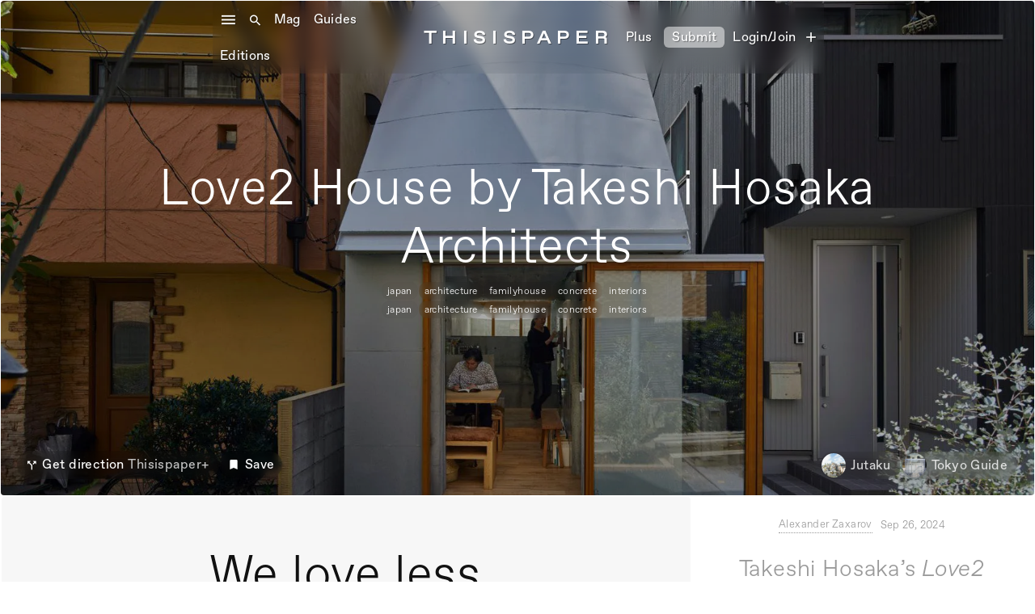

--- FILE ---
content_type: text/html
request_url: https://www.thisispaper.com/mag/love2-house-takeshi-hosaka-architects
body_size: 33427
content:
<!DOCTYPE html><!-- Last Published: Tue Jan 13 2026 14:45:22 GMT+0000 (Coordinated Universal Time) --><html data-wf-domain="www.thisispaper.com" data-wf-page="608fd8df3543ac2d971f519b" data-wf-site="5d70caf362d15d3604edadff" data-wf-intellimize-customer-id="117562094" lang="en" data-wf-collection="608fd8df3543aca2501f501e" data-wf-item-slug="love2-house-takeshi-hosaka-architects"><head><meta charset="utf-8"/><title>Love2 House by Takeshi Hosaka Architects — Thisispaper</title><meta content="Moving to Tokyo with his wife, architect Takeshi Hosaka found a tiny nook of the urban world to build his modest, single-story, micro-home." name="description"/><meta content="Love2 House by Takeshi Hosaka Architects — Thisispaper" property="og:title"/><meta content="Moving to Tokyo with his wife, architect Takeshi Hosaka found a tiny nook of the urban world to build his modest, single-story, micro-home." property="og:description"/><meta content="https://cdn.prod.website-files.com/5d70caf362d15d860bedae09/5fb6847d47016dfb73ed0474_thisispaper-jutaku-love-2-house-takeshi-hosaka-tokyo-japan-9.webp" property="og:image"/><meta content="Love2 House by Takeshi Hosaka Architects — Thisispaper" property="twitter:title"/><meta content="Moving to Tokyo with his wife, architect Takeshi Hosaka found a tiny nook of the urban world to build his modest, single-story, micro-home." property="twitter:description"/><meta content="https://cdn.prod.website-files.com/5d70caf362d15d860bedae09/5fb6847d47016dfb73ed0474_thisispaper-jutaku-love-2-house-takeshi-hosaka-tokyo-japan-9.webp" property="twitter:image"/><meta property="og:type" content="website"/><meta content="summary_large_image" name="twitter:card"/><meta content="width=device-width, initial-scale=1" name="viewport"/><meta content="EHoBGfccxRRON5G3gJ8nigu2jcDBJVcXLvEycDGxf7M" name="google-site-verification"/><link href="https://cdn.prod.website-files.com/5d70caf362d15d3604edadff/css/thisispaper.webflow.shared.735510f88.min.css" rel="stylesheet" type="text/css" integrity="sha384-c1UQ+I4nFHBw4RX6g/Nuum51pxYugnBnA2GAUweQ4nyQ+wE8/GiLQLp42TNDwrZF" crossorigin="anonymous"/><link href="https://fonts.googleapis.com" rel="preconnect"/><link href="https://fonts.gstatic.com" rel="preconnect" crossorigin="anonymous"/><script src="https://ajax.googleapis.com/ajax/libs/webfont/1.6.26/webfont.js" type="text/javascript"></script><script type="text/javascript">WebFont.load({  google: {    families: ["Inconsolata:400,700","Material Icons:regular"]  }});</script><script type="text/javascript">!function(o,c){var n=c.documentElement,t=" w-mod-";n.className+=t+"js",("ontouchstart"in o||o.DocumentTouch&&c instanceof DocumentTouch)&&(n.className+=t+"touch")}(window,document);</script><link href="https://cdn.prod.website-files.com/5d70caf362d15d3604edadff/623c3bc6814e72b753ff1e24_Thisispaper-favicon-orb-32.png" rel="shortcut icon" type="image/x-icon"/><link href="https://cdn.prod.website-files.com/5d70caf362d15d3604edadff/623c3f13b9b5cd75ed6b0846_Thisispaper-favicon-orb-256.png" rel="apple-touch-icon"/><link href="https://thisispaper.com/mag/love2-house-takeshi-hosaka-architects" rel="canonical"/><style>.anti-flicker, .anti-flicker * {visibility: hidden !important; opacity: 0 !important;}</style><style>[data-wf-hidden-variation], [data-wf-hidden-variation] * {
        display: none !important;
      }</style><script type="text/javascript">localStorage.removeItem('intellimize_opt_out_117562094'); if (localStorage.getItem('intellimize_data_tracking_type') !== 'always') { localStorage.setItem('intellimize_data_tracking_type', 'always'); }</script><script type="text/javascript">(function(e){var s={r:[]};e.wf={r:s.r,ready:t=>{s.r.push(t)}}})(window)</script><script type="text/javascript">(function(e,t,p){var n=document.documentElement,s={p:[],r:[]},u={p:s.p,r:s.r,push:function(e){s.p.push(e)},ready:function(e){s.r.push(e)}};e.intellimize=u,n.className+=" "+p,setTimeout(function(){n.className=n.className.replace(RegExp(" ?"+p),"")},t)})(window, 4000, 'anti-flicker')</script><link href="https://cdn.intellimize.co/snippet/117562094.js" rel="preload" as="script"/><script type="text/javascript">var wfClientScript=document.createElement("script");wfClientScript.src="https://cdn.intellimize.co/snippet/117562094.js",wfClientScript.async=!0,wfClientScript.onerror=function(){document.documentElement.className=document.documentElement.className.replace(RegExp(" ?anti-flicker"),"")},document.head.appendChild(wfClientScript);</script><link href="https://api.intellimize.co" rel="preconnect" crossorigin="true"/><link href="https://log.intellimize.co" rel="preconnect" crossorigin="true"/><link href="https://117562094.intellimizeio.com" rel="preconnect"/><link href="rss.xml" rel="alternate" title="RSS Feed" type="application/rss+xml"/><script async="" src="https://www.googletagmanager.com/gtag/js?id=UA-25041229-1"></script><script type="text/javascript">window.dataLayer = window.dataLayer || [];function gtag(){dataLayer.push(arguments);}gtag('js', new Date());gtag('config', 'UA-25041229-1', {'anonymize_ip': false});</script><script async="" src="https://www.googletagmanager.com/gtag/js?id=G-74S2FWYZQR"></script><script type="text/javascript">window.dataLayer = window.dataLayer || [];function gtag(){dataLayer.push(arguments);}gtag('set', 'developer_id.dZGVlNj', true);gtag('js', new Date());gtag('config', 'G-74S2FWYZQR');</script><!-- Memberstack webflow package -->
<script data-memberstack-app="app_cm6cech4z00lw0sth5sly8mz7" src="https://static.memberstack.com/scripts/v1/memberstack.js" type="text/javascript"></script>
<style>

  .w-lightbox-content {
    height: 80vh;
    margin-top: 6vh;
}
  
  .w-lightbox-close {
    right: -10px;
    height: 2.6em;
    background-image: url([data-uri]);
    background-size: 18px;
    z-index:99999!important;
}
  
  .w-lightbox-thumbnail {
    background: #222;
    height: 10vh;
    position: relative;
    overflow: hidden;
    border-radius: 4px!important;
}
  .w-lightbox-item {
    box-sizing: content-box;
    cursor: pointer;
    width: 10vh;
    padding: 1px!important;
    display: inline-block;
    -webkit-transform: translate(0, 0);
}
  .w-lightbox-strip {
    white-space: nowrap;
    padding: 1px!important;
    line-height: 0;
    position: absolute;
    bottom: 0;
    left: 0;
    right: 0;
    overflow: auto hidden;
}
  
  .mapboxgl-ctrl-bottom-left {
    bottom: 0;
    left: 0;
    display: none !important;
}
  
  .mapboxgl-ctrl-bottom-right, .mapboxgl-ctrl-left, .mapboxgl-ctrl-right, .mapboxgl-ctrl-top, .mapboxgl-ctrl-top-left, .mapboxgl-ctrl-top-right {
    pointer-events: none;
    position: absolute;
    z-index: 2;
    display: none !important;
}
  
  #ms-inspector-badge.svelte-ytzzgu {
    all: unset;
    display: none !important;
}
  
body {
    -webkit-font-smoothing: antialiased;
	-moz-osx-font-smoothing: grayscale;
}
  
  audio, canvas, progress, video {
display: inline-block;
vertical-align: baseline;
border-radius: 4px;
 
}
  
  iframe {
  max-width: 100%;
}
  
  
video::-webkit-media-controls {
display:none !important;
}
  
::-webkit-media-controls {
  display:none !important;
}
  
</style><script type="application/ld+json">
{
  "@context": "https://schema.org",
  "@type": "Magazine",
  "headline": "Love2 House by Takeshi Hosaka Architects",
  "author": {
    "@type": "Person",
    "name": "Alexander Zaxarov"
  },
  "datePublished": "Sep 26, 2024",
  "dateModified": "Sep 27, 2024",
  "publisher": {
    "@type": "Organization",
    "name": "Thisispaper",
    "logo": {
      "@type": "ImageObject",
      "url": "https://cdn.prod.website-files.com/5d70caf362d15d3604edadff/65564c1b8a3fe7fe99b2fe16_thisispaper-logo.jpg",
      "width": 1000,
      "height": 200
    }
  },
  "description": "Moving to Tokyo with his wife, architect Takeshi Hosaka found a tiny nook of the urban world to build his modest, single-story, micro-home.",
  "mainEntityOfPage": {
    "@type": "WebPage",
    "@id": "https://thisispaper.com/mag/love2-house-takeshi-hosaka-architects"
  },
  "image": [
    {
      "@type": "ImageObject",
      "contentUrl": "https://cdn.prod.website-files.com/5d70caf362d15d860bedae09/5fb6847b467742a1ac24b13a_thisispaper-jutaku-love-2-house-takeshi-hosaka-tokyo-japan-th.webp",
      "caption": "Architecture: Love2 House by Takeshi Hosaka Architects"
    },
    {
      "@type": "ImageObject",
      "contentUrl": "https://cdn.prod.website-files.com/5d70caf362d15d860bedae09/5fb6847d47016dfb73ed0474_thisispaper-jutaku-love-2-house-takeshi-hosaka-tokyo-japan-9.webp",
      "caption": ""
    }
  ],
  "articleBody": "Moving to Tokyo with his wife, architect Takeshi Hosaka found a tiny nook of the urban world to build his modest, single-story, micro-home.",
  "about": {
    "@type": "CreativeWork",
    "name": "Love2 House by Takeshi Hosaka Architects",
    "creator": {
      "@type": "Person",
      "name": "Takeshi Hosaka Architects",
      "sameAs": "https://thisispaper.com/mag/love2-house-takeshi-hosaka-architects"
    }
  },
  "keywords": "Love2 House by Takeshi Hosaka Architects, Architecture, Tokyo",
  "articleSection": "Architecture",
  "wordCount": "320",
  "inLanguage": {
    "@type": "Language",
    "name": "English",
    "alternateName": "en"
  },
  "locationCreated": {
    "@type": "Place",
    "name": "Tokyo, Japan",
    "address": {
      "@type": "PostalAddress",
      "addressLocality": "Tokyo",
      "addressCountry": "Japan"
    }
  },
  
  "isPartOf": {
    "@type": "Magazine",
    "name": "Thisispaper Magazine",
    "url": "https://thisispaper.com/mag"
  },

  "breadcrumb": {
    "@type": "BreadcrumbList",
    "itemListElement": [
      {
        "@type": "ListItem",
        "position": 1,
        "name": "Home",
        "item": "https://thisispaper.com"
      },
      {
        "@type": "ListItem",
        "position": 2,
        "name": "Magazine",
        "item": "https://thisispaper.com/mag"
      },
      {
        "@type": "ListItem",
        "position": 3,
        "name": "Love2 House by Takeshi Hosaka Architects",
        "item": "https://thisispaper.com/mag/love2-house-takeshi-hosaka-architects"
      }
    ]
  },

  "speakable": {
    "@type": "SpeakableSpecification",
    "xpath": ["/html/head/title", "/html/head/meta[@name='Moving to Tokyo with his wife, architect Takeshi Hosaka found a tiny nook of the urban world to build his modest, single-story, micro-home.']/@content"]
  },

  "hasPart": {
    "@type": "WebPageElement",
    "isAccessibleForFree": "true",
    "url": "https://thisispaper.com/collection/Architecture"
  },

  "interactionStatistic": {
    "@type": "InteractionCounter",
    "interactionType": { "@type": "http://schema.org/CommentAction" },
    "userInteractionCount": "125"
  }
}
</script>


<!-- 💙 MEMBERSCRIPT #106 v0.2 💙 SAVING & UNSAVING CMS ITEMS -->
<style>
  [ms-code-save], [ms-code-unsave] {
    display: none;
  }
  [ms-code-save-item] {
    display: none;
  }
</style>
<script>
document.addEventListener("DOMContentLoaded", function() {
  const memberstack = window.$memberstackDom;
  let isLoggedIn = false;
  let savedItems = [];

  async function checkMemberLogin() {
    try {
      const member = await memberstack.getCurrentMember();
      return !!member;
    } catch (error) {
      return false;
    }
  }

  function getSavedItems(memberData) {
    return memberData.savedItems || [];
  }

  function updateButtonVisibility() {
    const saveButtons = document.querySelectorAll('[ms-code-save]');
    const unsaveButtons = document.querySelectorAll('[ms-code-unsave]');

    saveButtons.forEach(button => {
      const itemId = button.getAttribute('ms-code-save');
      button.style.display = !savedItems.includes(itemId) ? 'inline-flex' : 'none';
    });

    unsaveButtons.forEach(button => {
      const itemId = button.getAttribute('ms-code-unsave');
      button.style.display = savedItems.includes(itemId) ? 'inline-flex' : 'none';
    });
  }

  function updateItemVisibility() {
    const saveLists = document.querySelectorAll('[ms-code-save-list]');
    saveLists.forEach(list => {
      const filter = list.getAttribute('ms-code-save-list');
      const items = list.querySelectorAll('[ms-code-save-item]');
      items.forEach(item => {
        const saveButton = item.querySelector('[ms-code-save]');
        if (!saveButton) {
          item.style.display = 'block';
          return;
        }
        const itemId = saveButton.getAttribute('ms-code-save');
        
        if (!isLoggedIn || filter === 'all') {
          item.style.display = 'block';
        } else if (filter === 'saved' & savedItems.includes(itemId)) {
          item.style.display = 'block';
        } else if (filter === 'unsaved' & !savedItems.includes(itemId)) {
          item.style.display = 'block';
        } else {
          item.style.display = 'none';
        }
      });
    });
  }

  async function handleButtonClick(event) {
    if (!isLoggedIn) return;

    const button = event.currentTarget;
    const action = button.getAttribute('ms-code-save') ? 'save' : 'unsave';
    const itemId = button.getAttribute(action === 'save' ? 'ms-code-save' : 'ms-code-unsave');
    
    if (action === 'save' && !savedItems.includes(itemId)) {
      savedItems.push(itemId);
    } else if (action === 'unsave') {
      savedItems = savedItems.filter(id => id !== itemId);
    }

    try {
      await memberstack.updateMemberJSON({ json: { savedItems } });
    } catch (error) {
      // Silently handle the error
    }

    updateButtonVisibility();
    updateItemVisibility();
  }

  function addClickListeners() {
    const saveButtons = document.querySelectorAll('[ms-code-save]');
    const unsaveButtons = document.querySelectorAll('[ms-code-unsave]');
    saveButtons.forEach(button => button.addEventListener('click', handleButtonClick));
    unsaveButtons.forEach(button => button.addEventListener('click', handleButtonClick));
  }

  async function initializeScript() {
    isLoggedIn = await checkMemberLogin();

    if (isLoggedIn) {
      try {
        const result = await memberstack.getMemberJSON();
        const memberData = result.data || {};
        savedItems = getSavedItems(memberData);
      } catch (error) {
        // Silently handle the error
      }
    }

    updateButtonVisibility();
    updateItemVisibility();
    addClickListeners();

    // Set up a MutationObserver to watch for changes in the DOM
    const observer = new MutationObserver((mutations) => {
      let shouldUpdate = false;
      mutations.forEach((mutation) => {
        if (mutation.type === 'childList' && mutation.addedNodes.length > 0) {
          shouldUpdate = true;
        }
      });
      if (shouldUpdate) {
        updateButtonVisibility();
        updateItemVisibility();
        addClickListeners();
      }
    });

    // Start observing the document with the configured parameters
    observer.observe(document.body, { childList: true, subtree: true });
  }

  initializeScript();
});
</script>

<script src="https://cdn.prod.website-files.com/5d70caf362d15d3604edadff%2F64ede53a7f310eeba7cfb02b%2F6914987e6a86e0340f25c01c%2Fpreloading_script-0.0.5.js" type="text/javascript" data-ncf_api_key="baad1eab-c95d-447d-8708-404fd3050bbf" data-google_api_key="_" data-mapbox_api_key="pk.eyJ1IjoidGhpc2lzcGFwZXIiLCJhIjoiTnZLaF9tayJ9.ktQbfhN4cqCz3a9_BFZPfA"></script><script src="https://cdn.prod.website-files.com/5d70caf362d15d3604edadff%2F652d31f3dc22d7b4ee708e44%2F669e19eea51fe3952667fe7e%2Fclarity_script-1.0.5.js" type="text/javascript"></script><script src="https://js.stripe.com/v3/" type="text/javascript" data-wf-ecomm-key="pk_live_nyPnaDuxaj8zDxRbuaPHJjip" data-wf-ecomm-acct-id="acct_1ODWFwHFTS3mwFDM"></script><script src="https://www.paypal.com/sdk/js?client-id=AeVgr6n0UlS9_b4u45Nlkd2mpKc6VUe9wjw2oKRrsXzIXZJ4K1q1CUaXvrTgcB5j0jb-E3fEwDD6DOEd&amp;merchant-id=PZMJFKMYMANNN&amp;currency=EUR&amp;commit=false" type="text/javascript" data-wf-paypal-element="true"></script><script type="text/javascript">window.__WEBFLOW_CURRENCY_SETTINGS = {"currencyCode":"EUR","symbol":"€","decimal":".","fractionDigits":2,"group":",","template":"{{wf {\"path\":\"symbol\",\"type\":\"PlainText\"} }} {{wf {\"path\":\"amount\",\"type\":\"CommercePrice\"} }} {{wf {\"path\":\"currencyCode\",\"type\":\"PlainText\"} }}","hideDecimalForWholeNumbers":true};</script></head><body data-w-id="5d721dd1f0cb547e67276260" class="body-3"><div data-w-id="3c6108b0-c4f1-b4f0-1534-a399d0c909c9" class="sticky-menu-desktop"><div class="main_menu_desktop"><div class="div-block-28"><div data-w-id="3c6108b0-c4f1-b4f0-1534-a399d0c909cc" class="div-block-220"><div class="menu-icon"><em class="burger-menu"></em></div><div class="searchicon"><em class="italic-text-8"></em></div></div><a data-wf-native-id-path="87f43522-7e98-383a-ccfe-6278775eb423:15998a24-19f3-f185-6884-ae05d867cf92" data-wf-ao-click-engagement-tracking="true" data-wf-element-id="15998a24-19f3-f185-6884-ae05d867cf92" data-wf-component-context="%5B%7B%22componentId%22%3A%223c6108b0-c4f1-b4f0-1534-a399d0c909c9%22%2C%22instanceId%22%3A%2287f43522-7e98-383a-ccfe-6278775eb423%22%7D%5D" href="/" class="link-block-69 w-inline-block"><div class="text-block1">Mag</div></a><a data-wf-native-id-path="87f43522-7e98-383a-ccfe-6278775eb423:c954cb35-c612-6425-5cb4-c114510f15f4" data-wf-ao-click-engagement-tracking="true" data-wf-element-id="c954cb35-c612-6425-5cb4-c114510f15f4" data-wf-component-context="%5B%7B%22componentId%22%3A%223c6108b0-c4f1-b4f0-1534-a399d0c909c9%22%2C%22instanceId%22%3A%2287f43522-7e98-383a-ccfe-6278775eb423%22%7D%5D" href="/guides" class="link-block-70 w-inline-block"><div class="text-block1">Guides</div></a><a data-wf-native-id-path="87f43522-7e98-383a-ccfe-6278775eb423:17b355a5-53dc-5513-9a84-f402f77665d0" data-wf-ao-click-engagement-tracking="true" data-wf-element-id="17b355a5-53dc-5513-9a84-f402f77665d0" data-wf-component-context="%5B%7B%22componentId%22%3A%223c6108b0-c4f1-b4f0-1534-a399d0c909c9%22%2C%22instanceId%22%3A%2287f43522-7e98-383a-ccfe-6278775eb423%22%7D%5D" href="/editions" class="link-block-70 w-inline-block"><div class="text-block1">Editions</div></a><div class="text-block1 creatives">Shop</div><a data-wf-native-id-path="87f43522-7e98-383a-ccfe-6278775eb423:36bf3a12-86ed-ed71-af4f-1e9a49e84c8b" data-wf-ao-click-engagement-tracking="true" data-wf-element-id="36bf3a12-86ed-ed71-af4f-1e9a49e84c8b" data-wf-component-context="%5B%7B%22componentId%22%3A%223c6108b0-c4f1-b4f0-1534-a399d0c909c9%22%2C%22instanceId%22%3A%2287f43522-7e98-383a-ccfe-6278775eb423%22%7D%5D" href="https://www.thisispaper.com/x/harriet-davey" class="link-block-95 x w-inline-block"><div class="text-block-355 x"><strong>Collect</strong></div></a></div><div class="div-block-180"><a data-wf-native-id-path="87f43522-7e98-383a-ccfe-6278775eb423:3c6108b0-c4f1-b4f0-1534-a399d0c909da" data-wf-ao-click-engagement-tracking="true" data-wf-element-id="3c6108b0-c4f1-b4f0-1534-a399d0c909da" data-wf-component-context="%5B%7B%22componentId%22%3A%223c6108b0-c4f1-b4f0-1534-a399d0c909c9%22%2C%22instanceId%22%3A%2287f43522-7e98-383a-ccfe-6278775eb423%22%7D%5D" href="/" class="link-27">THISISPAPEr</a></div><div class="div-block-27"><div class="searchdiv"><form action="/search" class="search-4 w-form"><input class="search-input-4 w-input" maxlength="256" name="query" placeholder="What are you looking for?" type="search" id="search" required=""/><input type="submit" class="search-button-4 w-button" value="Search"/></form></div><div class="text-block1 creatives">Emails</div><a data-ms-content="!members" data-wf-native-id-path="87f43522-7e98-383a-ccfe-6278775eb423:516eec2b-9d6d-e7ae-ee6a-6eebcf04dc91" data-wf-ao-click-engagement-tracking="true" data-wf-element-id="516eec2b-9d6d-e7ae-ee6a-6eebcf04dc91" data-wf-component-context="%5B%7B%22componentId%22%3A%223c6108b0-c4f1-b4f0-1534-a399d0c909c9%22%2C%22instanceId%22%3A%2287f43522-7e98-383a-ccfe-6278775eb423%22%7D%5D" href="/join-os" class="link-block-95 join-os w-inline-block"><div class="text-block-355">Join OS</div></a><a data-ms-content="!members" data-wf-native-id-path="87f43522-7e98-383a-ccfe-6278775eb423:f19be195-d1ae-b72d-4289-a0fcfa431136" data-wf-ao-click-engagement-tracking="true" data-wf-element-id="f19be195-d1ae-b72d-4289-a0fcfa431136" data-wf-component-context="%5B%7B%22componentId%22%3A%223c6108b0-c4f1-b4f0-1534-a399d0c909c9%22%2C%22instanceId%22%3A%2287f43522-7e98-383a-ccfe-6278775eb423%22%7D%5D" href="/plus" class="link-block-71 shop w-inline-block"><div class="text-block1">Plus</div></a><a data-ms-content="members" data-wf-native-id-path="87f43522-7e98-383a-ccfe-6278775eb423:a911700e-0369-a7be-b875-c89a3219cccd" data-wf-ao-click-engagement-tracking="true" data-wf-element-id="a911700e-0369-a7be-b875-c89a3219cccd" data-wf-component-context="%5B%7B%22componentId%22%3A%223c6108b0-c4f1-b4f0-1534-a399d0c909c9%22%2C%22instanceId%22%3A%2287f43522-7e98-383a-ccfe-6278775eb423%22%7D%5D" href="/submission" class="link-block-95 w-inline-block"><div class="text-block-355">Plus</div></a><a data-ms-content="!members" data-wf-native-id-path="87f43522-7e98-383a-ccfe-6278775eb423:a7c0fdb1-fec2-fec8-6e95-c4caa1e0dad7" data-wf-ao-click-engagement-tracking="true" data-wf-element-id="a7c0fdb1-fec2-fec8-6e95-c4caa1e0dad7" data-wf-component-context="%5B%7B%22componentId%22%3A%223c6108b0-c4f1-b4f0-1534-a399d0c909c9%22%2C%22instanceId%22%3A%2287f43522-7e98-383a-ccfe-6278775eb423%22%7D%5D" href="/submit" class="link-menu-button w-inline-block"><div class="text-block1 submit blur">Submit</div></a><a data-ms-content="members" data-wf-native-id-path="87f43522-7e98-383a-ccfe-6278775eb423:6e341bdc-a2c0-dab4-1bb3-a7b6a111c7fb" data-wf-ao-click-engagement-tracking="true" data-wf-element-id="6e341bdc-a2c0-dab4-1bb3-a7b6a111c7fb" data-wf-component-context="%5B%7B%22componentId%22%3A%223c6108b0-c4f1-b4f0-1534-a399d0c909c9%22%2C%22instanceId%22%3A%2287f43522-7e98-383a-ccfe-6278775eb423%22%7D%5D" href="/submission" class="link-menu-button submitnow w-inline-block"><div class="text-block1 submit blur">Submit</div></a><a data-ms-redirect="current-url" data-ms-content="!members" data-wf-native-id-path="87f43522-7e98-383a-ccfe-6278775eb423:ded6e2cc-8c2a-5bfc-ce4c-ae571530c120" data-wf-ao-click-engagement-tracking="true" data-wf-element-id="ded6e2cc-8c2a-5bfc-ce4c-ae571530c120" data-wf-component-context="%5B%7B%22componentId%22%3A%223c6108b0-c4f1-b4f0-1534-a399d0c909c9%22%2C%22instanceId%22%3A%2287f43522-7e98-383a-ccfe-6278775eb423%22%7D%5D" href="/member/log-in" class="link-block-71 shop join w-inline-block"><div class="text-block1">Login/Join</div></a><a data-ms-redirect="current-url" data-ms-content="!members" data-wf-native-id-path="87f43522-7e98-383a-ccfe-6278775eb423:dc8c980f-70d8-77f7-fe0b-3b84e0b06a64" data-wf-ao-click-engagement-tracking="true" data-wf-element-id="dc8c980f-70d8-77f7-fe0b-3b84e0b06a64" data-wf-component-context="%5B%7B%22componentId%22%3A%223c6108b0-c4f1-b4f0-1534-a399d0c909c9%22%2C%22instanceId%22%3A%2287f43522-7e98-383a-ccfe-6278775eb423%22%7D%5D" href="/member/sign-up" class="link-block-71 shop w-inline-block"><div class="user_menu account">add</div></a><a data-ms-content="members" data-wf-native-id-path="87f43522-7e98-383a-ccfe-6278775eb423:44f01381-5e97-fd65-4694-4b94e99a4ba3" data-wf-ao-click-engagement-tracking="true" data-wf-element-id="44f01381-5e97-fd65-4694-4b94e99a4ba3" data-wf-component-context="%5B%7B%22componentId%22%3A%223c6108b0-c4f1-b4f0-1534-a399d0c909c9%22%2C%22instanceId%22%3A%2287f43522-7e98-383a-ccfe-6278775eb423%22%7D%5D" href="/member/profile" class="link-block-71 shop w-inline-block"><div class="user_menu account">person</div></a><a data-ms-action="logout" data-ms-content="members" data-wf-native-id-path="87f43522-7e98-383a-ccfe-6278775eb423:ab047661-3054-8efd-b6fb-4dc758b0cead" data-wf-ao-click-engagement-tracking="true" data-wf-element-id="ab047661-3054-8efd-b6fb-4dc758b0cead" data-wf-component-context="%5B%7B%22componentId%22%3A%223c6108b0-c4f1-b4f0-1534-a399d0c909c9%22%2C%22instanceId%22%3A%2287f43522-7e98-383a-ccfe-6278775eb423%22%7D%5D" href="/plus" class="link-block-71 shop logout w-inline-block"><div class="user_menu account logout">power_settings_new</div></a><a data-w-id="fcafd3da-5a73-c00f-8592-fccc661bd451" data-wf-native-id-path="87f43522-7e98-383a-ccfe-6278775eb423:fcafd3da-5a73-c00f-8592-fccc661bd451" data-wf-ao-click-engagement-tracking="true" data-wf-element-id="fcafd3da-5a73-c00f-8592-fccc661bd451" data-wf-component-context="%5B%7B%22componentId%22%3A%223c6108b0-c4f1-b4f0-1534-a399d0c909c9%22%2C%22instanceId%22%3A%2287f43522-7e98-383a-ccfe-6278775eb423%22%7D%5D" href="#" class="user-link newsletter w-inline-block"><div class="user_menu newsletter">mail</div></a></div></div><div class="side_menu_left_desktop"><div class="w-layout-grid grid-30"><div id="w-node-_3c6108b0-c4f1-b4f0-1534-a399d0c909f4-d0c909c9" class="div-block-96"><div class="div-block-211"><div class="div-block-209"><div class="div-block-210"><div class="div-block-369"><div data-w-id="3c6108b0-c4f1-b4f0-1534-a399d0c909f9" class="text-block-171"><em class="italic-text-16"></em></div><div class="div-block-215"></div><div class="div-block-215"></div><div data-ms-content="members" class="search-block-menu"><div class="div-block-213"><div class="searchicon"><em class="italic-text-8"></em></div></div><div class="dropdown-search"><form action="/search" class="search-2 w-form"><input class="search-input-2 w-input" autofocus="true" maxlength="256" name="query" placeholder="Search for anything..." type="search" id="search" required=""/><input type="submit" class="search-button-2 w-button" value=" "/></form></div></div><a data-ms-content="!members" data-wf-native-id-path="87f43522-7e98-383a-ccfe-6278775eb423:836edc9f-27ec-c111-3423-3c0bda36adbe" data-wf-ao-click-engagement-tracking="true" data-wf-element-id="836edc9f-27ec-c111-3423-3c0bda36adbe" data-wf-component-context="%5B%7B%22componentId%22%3A%223c6108b0-c4f1-b4f0-1534-a399d0c909c9%22%2C%22instanceId%22%3A%2287f43522-7e98-383a-ccfe-6278775eb423%22%7D%5D" href="/member/sign-up" class="join-to-search-div w-inline-block"><div class="text-block-478">Join Thisispaper+ to search</div><div class="searchicon"><em class="italic-text-8"></em></div></a></div></div><div class="div-block-368"><div class="social-block"></div><div class="div-block-429"><a data-wf-native-id-path="87f43522-7e98-383a-ccfe-6278775eb423:a217d98c-1e12-e9e0-d400-39c7b9f6bf76:9397685d-ffc9-978a-df14-55afd4f12035" data-wf-ao-click-engagement-tracking="true" data-wf-element-id="9397685d-ffc9-978a-df14-55afd4f12035" data-wf-component-context="%5B%7B%22componentId%22%3A%223c6108b0-c4f1-b4f0-1534-a399d0c909c9%22%2C%22instanceId%22%3A%2287f43522-7e98-383a-ccfe-6278775eb423%22%7D%2C%7B%22componentId%22%3A%229397685d-ffc9-978a-df14-55afd4f1202d%22%2C%22instanceId%22%3A%22a217d98c-1e12-e9e0-d400-39c7b9f6bf76%22%7D%5D" href="https://www.instagram.com/thisispapermag/" target="_blank" class="link-block-64 w-inline-block"><img src="https://cdn.prod.website-files.com/5d70caf362d15d3604edadff/66508707bc601b363c67f3a8_insta-icon.png" loading="lazy" alt="" class="image-91"/></a><a data-wf-native-id-path="87f43522-7e98-383a-ccfe-6278775eb423:a217d98c-1e12-e9e0-d400-39c7b9f6bf76:9397685d-ffc9-978a-df14-55afd4f12038" data-wf-ao-click-engagement-tracking="true" data-wf-element-id="9397685d-ffc9-978a-df14-55afd4f12038" data-wf-component-context="%5B%7B%22componentId%22%3A%223c6108b0-c4f1-b4f0-1534-a399d0c909c9%22%2C%22instanceId%22%3A%2287f43522-7e98-383a-ccfe-6278775eb423%22%7D%2C%7B%22componentId%22%3A%229397685d-ffc9-978a-df14-55afd4f1202d%22%2C%22instanceId%22%3A%22a217d98c-1e12-e9e0-d400-39c7b9f6bf76%22%7D%5D" href="https://getpocket.com/@thisispaper" target="_blank" class="link-block-60 pocket w-inline-block"><div class="header-footer"><em class="italic-text-42"></em></div></a><a data-wf-native-id-path="87f43522-7e98-383a-ccfe-6278775eb423:a217d98c-1e12-e9e0-d400-39c7b9f6bf76:9397685d-ffc9-978a-df14-55afd4f1203f" data-wf-ao-click-engagement-tracking="true" data-wf-element-id="9397685d-ffc9-978a-df14-55afd4f1203f" data-wf-component-context="%5B%7B%22componentId%22%3A%223c6108b0-c4f1-b4f0-1534-a399d0c909c9%22%2C%22instanceId%22%3A%2287f43522-7e98-383a-ccfe-6278775eb423%22%7D%2C%7B%22componentId%22%3A%229397685d-ffc9-978a-df14-55afd4f1202d%22%2C%22instanceId%22%3A%22a217d98c-1e12-e9e0-d400-39c7b9f6bf76%22%7D%5D" href="https://www.pinterest.com/thisispapermag/" target="_blank" class="link-block-62 w-inline-block"><img src="https://cdn.prod.website-files.com/5d70caf362d15d3604edadff/6650871acc40b55624c87669_pinterest-icon.png" loading="lazy" alt="" class="image-92"/></a><a data-wf-native-id-path="87f43522-7e98-383a-ccfe-6278775eb423:a217d98c-1e12-e9e0-d400-39c7b9f6bf76:9397685d-ffc9-978a-df14-55afd4f12032" data-wf-ao-click-engagement-tracking="true" data-wf-element-id="9397685d-ffc9-978a-df14-55afd4f12032" data-wf-component-context="%5B%7B%22componentId%22%3A%223c6108b0-c4f1-b4f0-1534-a399d0c909c9%22%2C%22instanceId%22%3A%2287f43522-7e98-383a-ccfe-6278775eb423%22%7D%2C%7B%22componentId%22%3A%229397685d-ffc9-978a-df14-55afd4f1202d%22%2C%22instanceId%22%3A%22a217d98c-1e12-e9e0-d400-39c7b9f6bf76%22%7D%5D" href="https://twitter.com/thisispapermag" target="_blank" class="link-block-61 w-inline-block"><img src="https://cdn.prod.website-files.com/5d70caf362d15d3604edadff/665086e6fa709d28ca859644_x-icon.png" loading="lazy" alt="" class="x-icon"/></a><a data-wf-native-id-path="87f43522-7e98-383a-ccfe-6278775eb423:a217d98c-1e12-e9e0-d400-39c7b9f6bf76:9397685d-ffc9-978a-df14-55afd4f12042" data-wf-ao-click-engagement-tracking="true" data-wf-element-id="9397685d-ffc9-978a-df14-55afd4f12042" data-wf-component-context="%5B%7B%22componentId%22%3A%223c6108b0-c4f1-b4f0-1534-a399d0c909c9%22%2C%22instanceId%22%3A%2287f43522-7e98-383a-ccfe-6278775eb423%22%7D%2C%7B%22componentId%22%3A%229397685d-ffc9-978a-df14-55afd4f1202d%22%2C%22instanceId%22%3A%22a217d98c-1e12-e9e0-d400-39c7b9f6bf76%22%7D%5D" href="https://www.facebook.com/thisispapermag/" target="_blank" class="link-block-63 w-inline-block"><img src="https://cdn.prod.website-files.com/5d70caf362d15d3604edadff/665087e0e1a87cdacdcce21e_fb-icon-2.png" loading="lazy" alt="" class="image-93"/></a><a data-wf-native-id-path="87f43522-7e98-383a-ccfe-6278775eb423:a217d98c-1e12-e9e0-d400-39c7b9f6bf76:9397685d-ffc9-978a-df14-55afd4f12045" data-wf-ao-click-engagement-tracking="true" data-wf-element-id="9397685d-ffc9-978a-df14-55afd4f12045" data-wf-component-context="%5B%7B%22componentId%22%3A%223c6108b0-c4f1-b4f0-1534-a399d0c909c9%22%2C%22instanceId%22%3A%2287f43522-7e98-383a-ccfe-6278775eb423%22%7D%2C%7B%22componentId%22%3A%229397685d-ffc9-978a-df14-55afd4f1202d%22%2C%22instanceId%22%3A%22a217d98c-1e12-e9e0-d400-39c7b9f6bf76%22%7D%5D" href="https://thisispaper.tumblr.com/" target="_blank" class="link-block-64 w-inline-block"><div class="header-footer"><span class="text-span-61"></span></div></a><a data-wf-native-id-path="87f43522-7e98-383a-ccfe-6278775eb423:a217d98c-1e12-e9e0-d400-39c7b9f6bf76:9397685d-ffc9-978a-df14-55afd4f1203c" data-wf-ao-click-engagement-tracking="true" data-wf-element-id="9397685d-ffc9-978a-df14-55afd4f1203c" data-wf-component-context="%5B%7B%22componentId%22%3A%223c6108b0-c4f1-b4f0-1534-a399d0c909c9%22%2C%22instanceId%22%3A%2287f43522-7e98-383a-ccfe-6278775eb423%22%7D%2C%7B%22componentId%22%3A%229397685d-ffc9-978a-df14-55afd4f1202d%22%2C%22instanceId%22%3A%22a217d98c-1e12-e9e0-d400-39c7b9f6bf76%22%7D%5D" href="https://youtube.com/@thisispapermag" target="_blank" class="link-block-59 youtube w-inline-block"><div class="header-footer"></div><img src="https://cdn.prod.website-files.com/5d70caf362d15d3604edadff/66b20ae217367a94f28764b9_youtube_activity_24dp_FFF_FILL0_wght400_GRAD0_opsz24.png" loading="lazy" width="22" height="22" alt="" class="image-95"/></a><a data-wf-native-id-path="87f43522-7e98-383a-ccfe-6278775eb423:a217d98c-1e12-e9e0-d400-39c7b9f6bf76:67a19351-edbe-0006-3d43-669a5c01f5d0" data-wf-ao-click-engagement-tracking="true" data-wf-element-id="67a19351-edbe-0006-3d43-669a5c01f5d0" data-wf-component-context="%5B%7B%22componentId%22%3A%223c6108b0-c4f1-b4f0-1534-a399d0c909c9%22%2C%22instanceId%22%3A%2287f43522-7e98-383a-ccfe-6278775eb423%22%7D%2C%7B%22componentId%22%3A%229397685d-ffc9-978a-df14-55afd4f1202d%22%2C%22instanceId%22%3A%22a217d98c-1e12-e9e0-d400-39c7b9f6bf76%22%7D%5D" href="https://zora.co/thisispaper" target="_blank" class="link-block-64 zora w-inline-block"><img src="https://cdn.prod.website-files.com/5d70caf362d15d3604edadff/623c3f13b9b5cd75ed6b0846_Thisispaper-favicon-orb-256.png" loading="lazy" alt="" class="zora-icon"/></a><a data-wf-native-id-path="87f43522-7e98-383a-ccfe-6278775eb423:a217d98c-1e12-e9e0-d400-39c7b9f6bf76:1ac88e23-9c63-6173-627c-02ed8f37f8fd" data-wf-ao-click-engagement-tracking="true" data-wf-element-id="1ac88e23-9c63-6173-627c-02ed8f37f8fd" data-wf-component-context="%5B%7B%22componentId%22%3A%223c6108b0-c4f1-b4f0-1534-a399d0c909c9%22%2C%22instanceId%22%3A%2287f43522-7e98-383a-ccfe-6278775eb423%22%7D%2C%7B%22componentId%22%3A%229397685d-ffc9-978a-df14-55afd4f1202d%22%2C%22instanceId%22%3A%22a217d98c-1e12-e9e0-d400-39c7b9f6bf76%22%7D%5D" href="https://thisispaper.substack.com/" target="_blank" class="link-block-64 substack w-inline-block"><img src="https://cdn.prod.website-files.com/5d70caf362d15d3604edadff/68343d1149c2aa9f38f7bc02_substack-icon-sm-1866804864.png" loading="lazy" alt="" class="image-102"/></a><a data-wf-native-id-path="87f43522-7e98-383a-ccfe-6278775eb423:a217d98c-1e12-e9e0-d400-39c7b9f6bf76:cd1524fb-ba9a-62b8-33d5-d7ff17072f9d" data-wf-ao-click-engagement-tracking="true" data-wf-element-id="cd1524fb-ba9a-62b8-33d5-d7ff17072f9d" data-wf-component-context="%5B%7B%22componentId%22%3A%223c6108b0-c4f1-b4f0-1534-a399d0c909c9%22%2C%22instanceId%22%3A%2287f43522-7e98-383a-ccfe-6278775eb423%22%7D%2C%7B%22componentId%22%3A%229397685d-ffc9-978a-df14-55afd4f1202d%22%2C%22instanceId%22%3A%22a217d98c-1e12-e9e0-d400-39c7b9f6bf76%22%7D%5D" href="https://www.are.na/thisispaper" target="_blank" class="link-block-64 w-inline-block"><img src="https://cdn.prod.website-files.com/5d70caf362d15d3604edadff/665083a5927113eb664596ca_arena0icon.png" loading="lazy" alt="" class="arena-icon"/></a><a data-wf-native-id-path="87f43522-7e98-383a-ccfe-6278775eb423:a217d98c-1e12-e9e0-d400-39c7b9f6bf76:9397685d-ffc9-978a-df14-55afd4f1204f" data-wf-ao-click-engagement-tracking="true" data-wf-element-id="9397685d-ffc9-978a-df14-55afd4f1204f" data-wf-component-context="%5B%7B%22componentId%22%3A%223c6108b0-c4f1-b4f0-1534-a399d0c909c9%22%2C%22instanceId%22%3A%2287f43522-7e98-383a-ccfe-6278775eb423%22%7D%2C%7B%22componentId%22%3A%229397685d-ffc9-978a-df14-55afd4f1202d%22%2C%22instanceId%22%3A%22a217d98c-1e12-e9e0-d400-39c7b9f6bf76%22%7D%5D" href="http://thisispaper.com/mag/rss.xml" target="_blank" class="link-block-63 w-inline-block"><div class="header-footer"></div></a></div><div class="div-block-208"><div class="dropdown-content"><div class="dc-services"><a data-wf-native-id-path="87f43522-7e98-383a-ccfe-6278775eb423:a217d98c-1e12-e9e0-d400-39c7b9f6bf76:c1e3839b-db39-5b4d-bce9-618cce01ec2d" data-wf-ao-click-engagement-tracking="true" data-wf-element-id="c1e3839b-db39-5b4d-bce9-618cce01ec2d" data-wf-component-context="%5B%7B%22componentId%22%3A%223c6108b0-c4f1-b4f0-1534-a399d0c909c9%22%2C%22instanceId%22%3A%2287f43522-7e98-383a-ccfe-6278775eb423%22%7D%2C%7B%22componentId%22%3A%229397685d-ffc9-978a-df14-55afd4f1202d%22%2C%22instanceId%22%3A%22a217d98c-1e12-e9e0-d400-39c7b9f6bf76%22%7D%5D" href="https://www.thisispaper.com/x/harriet-davey" class="link-22 collect"><strong>Collect</strong></a><a data-wf-native-id-path="87f43522-7e98-383a-ccfe-6278775eb423:a217d98c-1e12-e9e0-d400-39c7b9f6bf76:9397685d-ffc9-978a-df14-55afd4f12081" data-wf-ao-click-engagement-tracking="true" data-wf-element-id="9397685d-ffc9-978a-df14-55afd4f12081" data-wf-component-context="%5B%7B%22componentId%22%3A%223c6108b0-c4f1-b4f0-1534-a399d0c909c9%22%2C%22instanceId%22%3A%2287f43522-7e98-383a-ccfe-6278775eb423%22%7D%2C%7B%22componentId%22%3A%229397685d-ffc9-978a-df14-55afd4f1202d%22%2C%22instanceId%22%3A%22a217d98c-1e12-e9e0-d400-39c7b9f6bf76%22%7D%5D" href="/plus" class="link-22 join-plus-menu">Join Thisispaper+</a><a data-wf-native-id-path="87f43522-7e98-383a-ccfe-6278775eb423:a217d98c-1e12-e9e0-d400-39c7b9f6bf76:b8d24986-a1f7-81b2-8185-f55d30b8860b" data-wf-ao-click-engagement-tracking="true" data-wf-element-id="b8d24986-a1f7-81b2-8185-f55d30b8860b" data-wf-component-context="%5B%7B%22componentId%22%3A%223c6108b0-c4f1-b4f0-1534-a399d0c909c9%22%2C%22instanceId%22%3A%2287f43522-7e98-383a-ccfe-6278775eb423%22%7D%2C%7B%22componentId%22%3A%229397685d-ffc9-978a-df14-55afd4f1202d%22%2C%22instanceId%22%3A%22a217d98c-1e12-e9e0-d400-39c7b9f6bf76%22%7D%5D" href="/guides" class="link-22">Travel Guides</a><a data-wf-native-id-path="87f43522-7e98-383a-ccfe-6278775eb423:a217d98c-1e12-e9e0-d400-39c7b9f6bf76:eebe999d-faa1-76f5-4de3-6d5adc74552d" data-wf-ao-click-engagement-tracking="true" data-wf-element-id="eebe999d-faa1-76f5-4de3-6d5adc74552d" data-wf-component-context="%5B%7B%22componentId%22%3A%223c6108b0-c4f1-b4f0-1534-a399d0c909c9%22%2C%22instanceId%22%3A%2287f43522-7e98-383a-ccfe-6278775eb423%22%7D%2C%7B%22componentId%22%3A%229397685d-ffc9-978a-df14-55afd4f1202d%22%2C%22instanceId%22%3A%22a217d98c-1e12-e9e0-d400-39c7b9f6bf76%22%7D%5D" href="/editions" class="link-22">Curated Editions</a><a data-wf-native-id-path="87f43522-7e98-383a-ccfe-6278775eb423:a217d98c-1e12-e9e0-d400-39c7b9f6bf76:9397685d-ffc9-978a-df14-55afd4f1205b" data-wf-ao-click-engagement-tracking="true" data-wf-element-id="9397685d-ffc9-978a-df14-55afd4f1205b" data-wf-component-context="%5B%7B%22componentId%22%3A%223c6108b0-c4f1-b4f0-1534-a399d0c909c9%22%2C%22instanceId%22%3A%2287f43522-7e98-383a-ccfe-6278775eb423%22%7D%2C%7B%22componentId%22%3A%229397685d-ffc9-978a-df14-55afd4f1202d%22%2C%22instanceId%22%3A%22a217d98c-1e12-e9e0-d400-39c7b9f6bf76%22%7D%5D" href="/submit" class="link-22 submit">Submit</a><div class="dc-categories"><div class="div-block-216"><a data-wf-native-id-path="87f43522-7e98-383a-ccfe-6278775eb423:a217d98c-1e12-e9e0-d400-39c7b9f6bf76:9397685d-ffc9-978a-df14-55afd4f12061" data-wf-ao-click-engagement-tracking="true" data-wf-element-id="9397685d-ffc9-978a-df14-55afd4f12061" data-wf-component-context="%5B%7B%22componentId%22%3A%223c6108b0-c4f1-b4f0-1534-a399d0c909c9%22%2C%22instanceId%22%3A%2287f43522-7e98-383a-ccfe-6278775eb423%22%7D%2C%7B%22componentId%22%3A%229397685d-ffc9-978a-df14-55afd4f1202d%22%2C%22instanceId%22%3A%22a217d98c-1e12-e9e0-d400-39c7b9f6bf76%22%7D%5D" href="/guide/alps" class="link-block-65 w-inline-block"><div class="text-block-257 corona">Alps</div></a><a data-wf-native-id-path="87f43522-7e98-383a-ccfe-6278775eb423:a217d98c-1e12-e9e0-d400-39c7b9f6bf76:9397685d-ffc9-978a-df14-55afd4f12064" data-wf-ao-click-engagement-tracking="true" data-wf-element-id="9397685d-ffc9-978a-df14-55afd4f12064" data-wf-component-context="%5B%7B%22componentId%22%3A%223c6108b0-c4f1-b4f0-1534-a399d0c909c9%22%2C%22instanceId%22%3A%2287f43522-7e98-383a-ccfe-6278775eb423%22%7D%2C%7B%22componentId%22%3A%229397685d-ffc9-978a-df14-55afd4f1202d%22%2C%22instanceId%22%3A%22a217d98c-1e12-e9e0-d400-39c7b9f6bf76%22%7D%5D" href="/guide/minimum" class="link-block-65 w-inline-block"><div class="text-block-257 corona">Minimum</div></a><a data-wf-native-id-path="87f43522-7e98-383a-ccfe-6278775eb423:a217d98c-1e12-e9e0-d400-39c7b9f6bf76:9397685d-ffc9-978a-df14-55afd4f12067" data-wf-ao-click-engagement-tracking="true" data-wf-element-id="9397685d-ffc9-978a-df14-55afd4f12067" data-wf-component-context="%5B%7B%22componentId%22%3A%223c6108b0-c4f1-b4f0-1534-a399d0c909c9%22%2C%22instanceId%22%3A%2287f43522-7e98-383a-ccfe-6278775eb423%22%7D%2C%7B%22componentId%22%3A%229397685d-ffc9-978a-df14-55afd4f1202d%22%2C%22instanceId%22%3A%22a217d98c-1e12-e9e0-d400-39c7b9f6bf76%22%7D%5D" href="/guide/weekend-retreat" class="link-block-65 w-inline-block"><div class="text-block-257 corona">Weekend Retreat</div></a><a data-wf-native-id-path="87f43522-7e98-383a-ccfe-6278775eb423:a217d98c-1e12-e9e0-d400-39c7b9f6bf76:9397685d-ffc9-978a-df14-55afd4f1206a" data-wf-ao-click-engagement-tracking="true" data-wf-element-id="9397685d-ffc9-978a-df14-55afd4f1206a" data-wf-component-context="%5B%7B%22componentId%22%3A%223c6108b0-c4f1-b4f0-1534-a399d0c909c9%22%2C%22instanceId%22%3A%2287f43522-7e98-383a-ccfe-6278775eb423%22%7D%2C%7B%22componentId%22%3A%229397685d-ffc9-978a-df14-55afd4f1202d%22%2C%22instanceId%22%3A%22a217d98c-1e12-e9e0-d400-39c7b9f6bf76%22%7D%5D" href="/guide/sacral-journey" class="link-block-65 corona w-inline-block"><div class="text-block-257 corona">Sacral Journey</div></a><a data-wf-native-id-path="87f43522-7e98-383a-ccfe-6278775eb423:a217d98c-1e12-e9e0-d400-39c7b9f6bf76:9397685d-ffc9-978a-df14-55afd4f1206d" data-wf-ao-click-engagement-tracking="true" data-wf-element-id="9397685d-ffc9-978a-df14-55afd4f1206d" data-wf-component-context="%5B%7B%22componentId%22%3A%223c6108b0-c4f1-b4f0-1534-a399d0c909c9%22%2C%22instanceId%22%3A%2287f43522-7e98-383a-ccfe-6278775eb423%22%7D%2C%7B%22componentId%22%3A%229397685d-ffc9-978a-df14-55afd4f1202d%22%2C%22instanceId%22%3A%22a217d98c-1e12-e9e0-d400-39c7b9f6bf76%22%7D%5D" href="/guide/the-new-chair" class="link-block-65 w-inline-block"><div class="text-block-257">The New Chair</div></a><a data-wf-native-id-path="87f43522-7e98-383a-ccfe-6278775eb423:a217d98c-1e12-e9e0-d400-39c7b9f6bf76:9397685d-ffc9-978a-df14-55afd4f12070" data-wf-ao-click-engagement-tracking="true" data-wf-element-id="9397685d-ffc9-978a-df14-55afd4f12070" data-wf-component-context="%5B%7B%22componentId%22%3A%223c6108b0-c4f1-b4f0-1534-a399d0c909c9%22%2C%22instanceId%22%3A%2287f43522-7e98-383a-ccfe-6278775eb423%22%7D%2C%7B%22componentId%22%3A%229397685d-ffc9-978a-df14-55afd4f1202d%22%2C%22instanceId%22%3A%22a217d98c-1e12-e9e0-d400-39c7b9f6bf76%22%7D%5D" href="#" class="link-block-65 w-inline-block"><div class="text-block-257">Berlin Guide</div></a><a data-wf-native-id-path="87f43522-7e98-383a-ccfe-6278775eb423:a217d98c-1e12-e9e0-d400-39c7b9f6bf76:9397685d-ffc9-978a-df14-55afd4f12073" data-wf-ao-click-engagement-tracking="true" data-wf-element-id="9397685d-ffc9-978a-df14-55afd4f12073" data-wf-component-context="%5B%7B%22componentId%22%3A%223c6108b0-c4f1-b4f0-1534-a399d0c909c9%22%2C%22instanceId%22%3A%2287f43522-7e98-383a-ccfe-6278775eb423%22%7D%2C%7B%22componentId%22%3A%229397685d-ffc9-978a-df14-55afd4f1202d%22%2C%22instanceId%22%3A%22a217d98c-1e12-e9e0-d400-39c7b9f6bf76%22%7D%5D" href="/guide/dwellwell" class="link-block-65 w-inline-block"><div class="text-block-257 dwell">DwellWell</div></a><a data-wf-native-id-path="87f43522-7e98-383a-ccfe-6278775eb423:a217d98c-1e12-e9e0-d400-39c7b9f6bf76:9397685d-ffc9-978a-df14-55afd4f12076" data-wf-ao-click-engagement-tracking="true" data-wf-element-id="9397685d-ffc9-978a-df14-55afd4f12076" data-wf-component-context="%5B%7B%22componentId%22%3A%223c6108b0-c4f1-b4f0-1534-a399d0c909c9%22%2C%22instanceId%22%3A%2287f43522-7e98-383a-ccfe-6278775eb423%22%7D%2C%7B%22componentId%22%3A%229397685d-ffc9-978a-df14-55afd4f1202d%22%2C%22instanceId%22%3A%22a217d98c-1e12-e9e0-d400-39c7b9f6bf76%22%7D%5D" href="/guide/off-the-grid" class="link-block-65 w-inline-block"><div class="text-block-257">Off-the-Grid</div></a><a data-wf-native-id-path="87f43522-7e98-383a-ccfe-6278775eb423:a217d98c-1e12-e9e0-d400-39c7b9f6bf76:9397685d-ffc9-978a-df14-55afd4f12079" data-wf-ao-click-engagement-tracking="true" data-wf-element-id="9397685d-ffc9-978a-df14-55afd4f12079" data-wf-component-context="%5B%7B%22componentId%22%3A%223c6108b0-c4f1-b4f0-1534-a399d0c909c9%22%2C%22instanceId%22%3A%2287f43522-7e98-383a-ccfe-6278775eb423%22%7D%2C%7B%22componentId%22%3A%229397685d-ffc9-978a-df14-55afd4f1202d%22%2C%22instanceId%22%3A%22a217d98c-1e12-e9e0-d400-39c7b9f6bf76%22%7D%5D" href="/guide/jutaku" class="link-block-65 w-inline-block"><div class="text-block-257">Jutaku</div></a><a data-wf-native-id-path="87f43522-7e98-383a-ccfe-6278775eb423:a217d98c-1e12-e9e0-d400-39c7b9f6bf76:9397685d-ffc9-978a-df14-55afd4f1207c" data-wf-ao-click-engagement-tracking="true" data-wf-element-id="9397685d-ffc9-978a-df14-55afd4f1207c" data-wf-component-context="%5B%7B%22componentId%22%3A%223c6108b0-c4f1-b4f0-1534-a399d0c909c9%22%2C%22instanceId%22%3A%2287f43522-7e98-383a-ccfe-6278775eb423%22%7D%2C%7B%22componentId%22%3A%229397685d-ffc9-978a-df14-55afd4f1202d%22%2C%22instanceId%22%3A%22a217d98c-1e12-e9e0-d400-39c7b9f6bf76%22%7D%5D" href="/guide/climax" class="link-block-65 climax w-inline-block"><img src="https://cdn.prod.website-files.com/5d70caf362d15d3604edadff/5e0de19815200722047ab4ae_Thisispaper_climax_channel_logo.png" sizes="(max-width: 479px) 100vw, 240px" srcset="https://cdn.prod.website-files.com/5d70caf362d15d3604edadff/5e0de19815200722047ab4ae_Thisispaper_climax_channel_logo-p-500.png 500w, https://cdn.prod.website-files.com/5d70caf362d15d3604edadff/5e0de19815200722047ab4ae_Thisispaper_climax_channel_logo-p-800.png 800w, https://cdn.prod.website-files.com/5d70caf362d15d3604edadff/5e0de19815200722047ab4ae_Thisispaper_climax_channel_logo-p-1080.png 1080w, https://cdn.prod.website-files.com/5d70caf362d15d3604edadff/5e0de19815200722047ab4ae_Thisispaper_climax_channel_logo-p-1600.png 1600w, https://cdn.prod.website-files.com/5d70caf362d15d3604edadff/5e0de19815200722047ab4ae_Thisispaper_climax_channel_logo.png 1616w" alt="" class="img_climax"/></a><a data-wf-native-id-path="87f43522-7e98-383a-ccfe-6278775eb423:a217d98c-1e12-e9e0-d400-39c7b9f6bf76:9397685d-ffc9-978a-df14-55afd4f1207e" data-wf-ao-click-engagement-tracking="true" data-wf-element-id="9397685d-ffc9-978a-df14-55afd4f1207e" data-wf-component-context="%5B%7B%22componentId%22%3A%223c6108b0-c4f1-b4f0-1534-a399d0c909c9%22%2C%22instanceId%22%3A%2287f43522-7e98-383a-ccfe-6278775eb423%22%7D%2C%7B%22componentId%22%3A%229397685d-ffc9-978a-df14-55afd4f1202d%22%2C%22instanceId%22%3A%22a217d98c-1e12-e9e0-d400-39c7b9f6bf76%22%7D%5D" href="#" class="link-block-65 prolong w-inline-block"><div class="text-block-257">Prolong</div></a></div><a data-wf-native-id-path="87f43522-7e98-383a-ccfe-6278775eb423:a217d98c-1e12-e9e0-d400-39c7b9f6bf76:467fc940-f68b-21a7-6d10-8b2a1692ae1c" data-wf-ao-click-engagement-tracking="true" data-wf-element-id="467fc940-f68b-21a7-6d10-8b2a1692ae1c" data-wf-component-context="%5B%7B%22componentId%22%3A%223c6108b0-c4f1-b4f0-1534-a399d0c909c9%22%2C%22instanceId%22%3A%2287f43522-7e98-383a-ccfe-6278775eb423%22%7D%2C%7B%22componentId%22%3A%229397685d-ffc9-978a-df14-55afd4f1202d%22%2C%22instanceId%22%3A%22a217d98c-1e12-e9e0-d400-39c7b9f6bf76%22%7D%5D" href="/collection/art" class="link-22 categories">Art</a><a data-wf-native-id-path="87f43522-7e98-383a-ccfe-6278775eb423:a217d98c-1e12-e9e0-d400-39c7b9f6bf76:784961ac-7831-033f-3351-b47ed326a307" data-wf-ao-click-engagement-tracking="true" data-wf-element-id="784961ac-7831-033f-3351-b47ed326a307" data-wf-component-context="%5B%7B%22componentId%22%3A%223c6108b0-c4f1-b4f0-1534-a399d0c909c9%22%2C%22instanceId%22%3A%2287f43522-7e98-383a-ccfe-6278775eb423%22%7D%2C%7B%22componentId%22%3A%229397685d-ffc9-978a-df14-55afd4f1202d%22%2C%22instanceId%22%3A%22a217d98c-1e12-e9e0-d400-39c7b9f6bf76%22%7D%5D" href="/collection/architecture" class="link-22 categories">Architecture</a><a data-wf-native-id-path="87f43522-7e98-383a-ccfe-6278775eb423:a217d98c-1e12-e9e0-d400-39c7b9f6bf76:9397685d-ffc9-978a-df14-55afd4f12085" data-wf-ao-click-engagement-tracking="true" data-wf-element-id="9397685d-ffc9-978a-df14-55afd4f12085" data-wf-component-context="%5B%7B%22componentId%22%3A%223c6108b0-c4f1-b4f0-1534-a399d0c909c9%22%2C%22instanceId%22%3A%2287f43522-7e98-383a-ccfe-6278775eb423%22%7D%2C%7B%22componentId%22%3A%229397685d-ffc9-978a-df14-55afd4f1202d%22%2C%22instanceId%22%3A%22a217d98c-1e12-e9e0-d400-39c7b9f6bf76%22%7D%5D" href="/collection/design" class="link-22 categories">Design</a><a data-wf-native-id-path="87f43522-7e98-383a-ccfe-6278775eb423:a217d98c-1e12-e9e0-d400-39c7b9f6bf76:9397685d-ffc9-978a-df14-55afd4f12087" data-wf-ao-click-engagement-tracking="true" data-wf-element-id="9397685d-ffc9-978a-df14-55afd4f12087" data-wf-component-context="%5B%7B%22componentId%22%3A%223c6108b0-c4f1-b4f0-1534-a399d0c909c9%22%2C%22instanceId%22%3A%2287f43522-7e98-383a-ccfe-6278775eb423%22%7D%2C%7B%22componentId%22%3A%229397685d-ffc9-978a-df14-55afd4f1202d%22%2C%22instanceId%22%3A%22a217d98c-1e12-e9e0-d400-39c7b9f6bf76%22%7D%5D" href="/collection/interiors" class="link-22 categories">Interiors</a><a data-wf-native-id-path="87f43522-7e98-383a-ccfe-6278775eb423:a217d98c-1e12-e9e0-d400-39c7b9f6bf76:9397685d-ffc9-978a-df14-55afd4f12089" data-wf-ao-click-engagement-tracking="true" data-wf-element-id="9397685d-ffc9-978a-df14-55afd4f12089" data-wf-component-context="%5B%7B%22componentId%22%3A%223c6108b0-c4f1-b4f0-1534-a399d0c909c9%22%2C%22instanceId%22%3A%2287f43522-7e98-383a-ccfe-6278775eb423%22%7D%2C%7B%22componentId%22%3A%229397685d-ffc9-978a-df14-55afd4f1202d%22%2C%22instanceId%22%3A%22a217d98c-1e12-e9e0-d400-39c7b9f6bf76%22%7D%5D" href="/collection/photography" class="link-22 categories">Photography</a><a data-wf-native-id-path="87f43522-7e98-383a-ccfe-6278775eb423:a217d98c-1e12-e9e0-d400-39c7b9f6bf76:9397685d-ffc9-978a-df14-55afd4f12083" data-wf-ao-click-engagement-tracking="true" data-wf-element-id="9397685d-ffc9-978a-df14-55afd4f12083" data-wf-component-context="%5B%7B%22componentId%22%3A%223c6108b0-c4f1-b4f0-1534-a399d0c909c9%22%2C%22instanceId%22%3A%2287f43522-7e98-383a-ccfe-6278775eb423%22%7D%2C%7B%22componentId%22%3A%229397685d-ffc9-978a-df14-55afd4f1202d%22%2C%22instanceId%22%3A%22a217d98c-1e12-e9e0-d400-39c7b9f6bf76%22%7D%5D" href="/collection/nft" class="link-22 categories">Digital Art</a><div class="columns-11 w-row"><div class="column-25 w-col w-col-6 w-col-small-6 w-col-tiny-tiny-stack"></div><div class="column-26 w-col w-col-6 w-col-small-6 w-col-tiny-tiny-stack"></div></div></div><a data-wf-native-id-path="87f43522-7e98-383a-ccfe-6278775eb423:a217d98c-1e12-e9e0-d400-39c7b9f6bf76:a04ba36a-473a-a8af-de33-ed89febc7ecc" data-wf-ao-click-engagement-tracking="true" data-wf-element-id="a04ba36a-473a-a8af-de33-ed89febc7ecc" data-wf-component-context="%5B%7B%22componentId%22%3A%223c6108b0-c4f1-b4f0-1534-a399d0c909c9%22%2C%22instanceId%22%3A%2287f43522-7e98-383a-ccfe-6278775eb423%22%7D%2C%7B%22componentId%22%3A%229397685d-ffc9-978a-df14-55afd4f1202d%22%2C%22instanceId%22%3A%22a217d98c-1e12-e9e0-d400-39c7b9f6bf76%22%7D%5D" href="/print-archive" class="link-22">Print Archive</a><a data-wf-native-id-path="87f43522-7e98-383a-ccfe-6278775eb423:a217d98c-1e12-e9e0-d400-39c7b9f6bf76:9397685d-ffc9-978a-df14-55afd4f1208e" data-wf-ao-click-engagement-tracking="true" data-wf-element-id="9397685d-ffc9-978a-df14-55afd4f1208e" data-wf-component-context="%5B%7B%22componentId%22%3A%223c6108b0-c4f1-b4f0-1534-a399d0c909c9%22%2C%22instanceId%22%3A%2287f43522-7e98-383a-ccfe-6278775eb423%22%7D%2C%7B%22componentId%22%3A%229397685d-ffc9-978a-df14-55afd4f1202d%22%2C%22instanceId%22%3A%22a217d98c-1e12-e9e0-d400-39c7b9f6bf76%22%7D%5D" href="/branded-content" class="link-22">For Brands</a><a data-wf-native-id-path="87f43522-7e98-383a-ccfe-6278775eb423:a217d98c-1e12-e9e0-d400-39c7b9f6bf76:78f1bb65-f87c-9bad-d2c9-6c0ac4657f35" data-wf-ao-click-engagement-tracking="true" data-wf-element-id="78f1bb65-f87c-9bad-d2c9-6c0ac4657f35" data-wf-component-context="%5B%7B%22componentId%22%3A%223c6108b0-c4f1-b4f0-1534-a399d0c909c9%22%2C%22instanceId%22%3A%2287f43522-7e98-383a-ccfe-6278775eb423%22%7D%2C%7B%22componentId%22%3A%229397685d-ffc9-978a-df14-55afd4f1202d%22%2C%22instanceId%22%3A%22a217d98c-1e12-e9e0-d400-39c7b9f6bf76%22%7D%5D" href="/about" class="link-22">About</a><a data-wf-native-id-path="87f43522-7e98-383a-ccfe-6278775eb423:a217d98c-1e12-e9e0-d400-39c7b9f6bf76:9397685d-ffc9-978a-df14-55afd4f12090" data-wf-ao-click-engagement-tracking="true" data-wf-element-id="9397685d-ffc9-978a-df14-55afd4f12090" data-wf-component-context="%5B%7B%22componentId%22%3A%223c6108b0-c4f1-b4f0-1534-a399d0c909c9%22%2C%22instanceId%22%3A%2287f43522-7e98-383a-ccfe-6278775eb423%22%7D%2C%7B%22componentId%22%3A%229397685d-ffc9-978a-df14-55afd4f1202d%22%2C%22instanceId%22%3A%22a217d98c-1e12-e9e0-d400-39c7b9f6bf76%22%7D%5D" href="/contact" class="link-22">Contact</a></div><div class="header-footer-block"><div class="columns-12 w-row"><div class="column-35 w-col w-col-3"><div class="header-footer-text">About</div></div><div class="column-89 w-col w-col-3"><div class="header-footer-text">Ethos</div></div><div class="column-87 w-col w-col-3"><div class="header-footer-text">Contact</div></div><div class="column-88 w-col w-col-3"><div class="header-footer-text">Legal</div></div></div></div><a data-wf-native-id-path="87f43522-7e98-383a-ccfe-6278775eb423:a217d98c-1e12-e9e0-d400-39c7b9f6bf76:9397685d-ffc9-978a-df14-55afd4f120ad" data-wf-ao-click-engagement-tracking="true" data-wf-element-id="9397685d-ffc9-978a-df14-55afd4f120ad" data-wf-component-context="%5B%7B%22componentId%22%3A%223c6108b0-c4f1-b4f0-1534-a399d0c909c9%22%2C%22instanceId%22%3A%2287f43522-7e98-383a-ccfe-6278775eb423%22%7D%2C%7B%22componentId%22%3A%229397685d-ffc9-978a-df14-55afd4f1202d%22%2C%22instanceId%22%3A%22a217d98c-1e12-e9e0-d400-39c7b9f6bf76%22%7D%5D" href="#" class="link-22 credits">©2011—2025 Thisispaper, Inc.</a></div></div></div></div></div></div><div id="w-node-_3c6108b0-c4f1-b4f0-1534-a399d0c90a6b-d0c909c9" data-w-id="3c6108b0-c4f1-b4f0-1534-a399d0c90a6b" class="div-block-212"></div></div></div><div class="side_menu_right_desktop"><div class="w-layout-grid grid-31 blur"><div id="w-node-_3c6108b0-c4f1-b4f0-1534-a399d0c90a6e-d0c909c9" class="right_menu_body blur"><div class="div-block-219"><div data-w-id="3c6108b0-c4f1-b4f0-1534-a399d0c90a70" class="div-block-229"><div class="text-block-184"><em class="italic-text-16"></em></div></div></div><div class="right-side-menu-body"><div class="div-block-392"><a data-wf-native-id-path="87f43522-7e98-383a-ccfe-6278775eb423:60ee3a06-d8a9-0e21-bb90-55b92af672df" data-wf-ao-click-engagement-tracking="true" data-wf-element-id="60ee3a06-d8a9-0e21-bb90-55b92af672df" data-wf-component-context="%5B%7B%22componentId%22%3A%223c6108b0-c4f1-b4f0-1534-a399d0c909c9%22%2C%22instanceId%22%3A%2287f43522-7e98-383a-ccfe-6278775eb423%22%7D%5D" href="/community" class="link-88">Thisispaper Community</a><div class="text-block-275">Join today.</div><div class="side-right-menu-h2">Enter your email address to receive the latest news on emerging art, design, architecture and tech, delivered straight to your inbox.</div></div><div id="email-newsletter" class="form-block-6 w-form"><form method="post" name="wf-form-Newsletter-Form-mainpage-side" data-name="Newsletter Form (mainpage/side)" data-wf-page-id="608fd8df3543ac2d971f519b" data-wf-element-id="3c6108b0-c4f1-b4f0-1534-a399d0c90a85"><input class="text-field-12 ea w-input" maxlength="256" name="email-4" data-name="Email 4" placeholder="your@email.com" type="email" id="email-4" required=""/><input type="submit" data-wait="Please wait..." data-wf-native-id-path="87f43522-7e98-383a-ccfe-6278775eb423:3c6108b0-c4f1-b4f0-1534-a399d0c90a87" data-wf-ao-click-engagement-tracking="true" data-wf-element-id="3c6108b0-c4f1-b4f0-1534-a399d0c90a87" data-wf-component-context="%5B%7B%22componentId%22%3A%223c6108b0-c4f1-b4f0-1534-a399d0c909c9%22%2C%22instanceId%22%3A%2287f43522-7e98-383a-ccfe-6278775eb423%22%7D%5D" class="submit-button-6 ea w-button" value="Subscribe now"/></form><div class="success-message-5 w-form-done"><div class="newsletter-success-text">Congratulations!<br/>You are on Thisispaper Community waiting list.<br/></div></div><div class="error-message-2 w-form-fail"><div class="text-block-325">Oops! Something went wrong while submitting the form.</div></div></div><div><div class="div-block-392 social"><div class="div-block-401"><div class="text-block-278 note">Note: To keep the highest quality within the community we onboard up to 20 people per week.</div></div><div class="div-block-401"><div class="text-block-278">Spread the word:</div><div class="share-button twitter w-embed"><!-- Twitter (url, text, @mention) -->
<a class="share-btn twitter" target="_blank" style="color:white;" onclick="javascript:window.open(this.href, '', 'menubar=no,toolbar=no,resizable=yes,scrollbars=yes,height=600,width=600');return false;"
href="http://twitter.com/share?text=Get early access to Thisispaper Community to share, learn, build and grow all together.&via=thisispapermag&url=https://thisispaper.com/community&">
<div style="font-size:16px; font-color:white;"></div></a></div><div class="share-button twitter w-embed"><!-- Facebook (url) -->
<a class="share-btn twitter" target="_blank" onclick="javascript:window.open(this.href, '', 'menubar=no,toolbar=no,resizable=yes,scrollbars=yes,height=600,width=600');return false;"
href="https://www.facebook.com/sharer/sharer.php?u=https://thisispaper.com/community/">
<div style="font-size:16px; color:#fff!important;"></div></a></div><div class="share-button linkedin w-embed"><!-- LinkedIn (url, title, summary, source url) -->
<a class="share-btn twitter" target="_blank" onclick="javascript:window.open(this.href, '', 'menubar=no,toolbar=no,resizable=yes,scrollbars=yes,height=600,width=600');return false;"
href="https://www.linkedin.com/shareArticle?url=https://thisispaper.com/community&title=Join Early Access to Thisispaper Community&summary=Get early access to Thisispaper to share, learn, build and grow all together.&source=<SOURCE_URL>">
<div style="font-size:16px; color:#fff!important;"></div></a></div><div class="share-button email w-embed"><!-- Email (subject, body) -->
<a class="share-btn email" target="_blank" onclick="javascript:window.open(this.href, '', 'menubar=no,toolbar=no,resizable=yes,scrollbars=yes,height=600,width=600');return false;"
href="mailto:?subject=Get Early Access to Thisispaper Community&body=Get early access to Thisispaper to share, learn, build and grow all together. — https://thisispaper.com">
<div style="font-size:16px; color:#fff!important;"></div></a></div></div></div></div><div class="div-block-393"><div class="text-block-276"><span class="icon"><em class="italic-text-38"></em></span>Instant access to new channels</div><div class="text-block-276"><span class="icon"><em class="italic-text-38"></em></span>The top stories curated daily</div><div class="text-block-276"><span class="icon"><em class="italic-text-38"></em></span>Weekly roundups of what&#x27;s important<br/></div><div class="text-block-276"><span class="icon"><em class="italic-text-38"></em></span>Weekly roundups of what&#x27;s important<br/></div><div class="text-block-276"><span class="icon"><em class="italic-text-38"></em></span>Original features and deep dives<br/></div><div class="text-block-276"><span class="icon"><em class="italic-text-38"></em></span>Exclusive community features<br/></div></div></div><div class="div-block-224"><div class="div-block-223"><div class="text-block-178"><em class="italic-text-18"></em></div><div class="text-block-172">Become a Member</div></div><div><div class="text-block-177">Join Free</div></div></div><div class="div-block-222"><div class="div-block-221"><div class="text-block-178"><em class="italic-text-8"></em></div><div class="text-block-179">Log in to your account</div><div data-w-id="3c6108b0-c4f1-b4f0-1534-a399d0c90acd" class="text-block-177">Log in</div></div></div><div class="div-block-226 blur"><div class="form-block-3 w-form"><form id="email-form-3" name="email-form-3" data-name="Email Form 3" method="get" class="form-4" data-wf-page-id="608fd8df3543ac2d971f519b" data-wf-element-id="3c6108b0-c4f1-b4f0-1534-a399d0c90ad1"><input class="text-field-7 w-input" maxlength="256" name="email-3" data-name="Email 3" placeholder="Email" type="email" id="email-3" required=""/><input class="text-field-8 w-input" maxlength="256" name="field-4" data-name="Field 4" placeholder="Password" type="text" id="field-4" required=""/><input type="submit" data-wait="Please wait..." data-wf-native-id-path="87f43522-7e98-383a-ccfe-6278775eb423:3c6108b0-c4f1-b4f0-1534-a399d0c90ad4" data-wf-ao-click-engagement-tracking="true" data-wf-element-id="3c6108b0-c4f1-b4f0-1534-a399d0c90ad4" data-wf-component-context="%5B%7B%22componentId%22%3A%223c6108b0-c4f1-b4f0-1534-a399d0c909c9%22%2C%22instanceId%22%3A%2287f43522-7e98-383a-ccfe-6278775eb423%22%7D%5D" class="submit-button-4 w-button" value="Log in"/><div class="text-block-174">By creating an account, you agree Term &amp; Conditions and accept our Policy.</div></form><div class="w-form-done"><div>Thank you! Your submission has been received!</div></div><div class="w-form-fail"><div>Oops! Something went wrong while submitting the form.</div></div></div><div><div class="text-block-175">Don&#x27;t have an account? <a href="https://qz.com/sign-up/" data-wf-native-id-path="87f43522-7e98-383a-ccfe-6278775eb423:3c6108b0-c4f1-b4f0-1534-a399d0c90ae0" data-wf-ao-click-engagement-tracking="true" data-wf-element-id="3c6108b0-c4f1-b4f0-1534-a399d0c90ae0" data-wf-component-context="%5B%7B%22componentId%22%3A%223c6108b0-c4f1-b4f0-1534-a399d0c909c9%22%2C%22instanceId%22%3A%2287f43522-7e98-383a-ccfe-6278775eb423%22%7D%5D" class="link-44"> Register now</a>.</div></div></div><div data-w-id="3c6108b0-c4f1-b4f0-1534-a399d0c90ae3" class="close_div"></div></div><div id="w-node-_3c6108b0-c4f1-b4f0-1534-a399d0c90ae4-d0c909c9" data-w-id="3c6108b0-c4f1-b4f0-1534-a399d0c90ae4" class="left-section-close"></div></div></div><div class="ea-center-desktop"><div class="w-layout-grid grid-51 blur"><div id="w-node-_3c6108b0-c4f1-b4f0-1534-a399d0c90ae7-d0c909c9"></div></div></div><div class="columns w-row"><div class="column-2 w-col w-col-4"><a data-wf-native-id-path="87f43522-7e98-383a-ccfe-6278775eb423:3c6108b0-c4f1-b4f0-1534-a399d0c90aea" data-wf-ao-click-engagement-tracking="true" data-wf-element-id="3c6108b0-c4f1-b4f0-1534-a399d0c90aea" data-wf-component-context="%5B%7B%22componentId%22%3A%223c6108b0-c4f1-b4f0-1534-a399d0c909c9%22%2C%22instanceId%22%3A%2287f43522-7e98-383a-ccfe-6278775eb423%22%7D%5D" href="https://thisispapershop.com" class="link-27">Thisispaper</a><div class="text-block-22">Connecting creative world.</div></div><div class="column w-col w-col-4"><form action="/search" class="search-4 w-form"><input class="search-input-4 w-input" maxlength="256" name="query" placeholder="Search…" type="search" id="search" required=""/><input type="submit" class="search-button-4 w-button" value="Search"/></form></div><div class="column-22 w-col w-col-4"><div class="text-block1">For creatives</div><div class="text-block1">For publishers</div><div class="text-block1">For creatives</div><div class="text-block1">Log in</div><a data-wf-native-id-path="87f43522-7e98-383a-ccfe-6278775eb423:3c6108b0-c4f1-b4f0-1534-a399d0c90afb" data-wf-ao-click-engagement-tracking="true" data-wf-element-id="3c6108b0-c4f1-b4f0-1534-a399d0c90afb" data-wf-component-context="%5B%7B%22componentId%22%3A%223c6108b0-c4f1-b4f0-1534-a399d0c909c9%22%2C%22instanceId%22%3A%2287f43522-7e98-383a-ccfe-6278775eb423%22%7D%5D" href="#" class="button w-button">Apply</a></div></div></div><div class="mobile-menu"><header class="dropdown-header"><div class="header-content"><div class="dropdown-left-side"><div data-w-id="178f7258-b719-2d19-5024-0b8ecde7a02c" class="dropdown-trigger-menu"><div data-w-id="178f7258-b719-2d19-5024-0b8ecde7a02d" class="menu-icon"><em class="burger-menu"></em></div></div></div><a data-wf-native-id-path="35b2e2b5-7ea3-b133-2d06-5bad1077e007:178f7258-b719-2d19-5024-0b8ecde7a030" data-wf-ao-click-engagement-tracking="true" data-wf-element-id="178f7258-b719-2d19-5024-0b8ecde7a030" data-wf-component-context="%5B%7B%22componentId%22%3A%22178f7258-b719-2d19-5024-0b8ecde7a028%22%2C%22instanceId%22%3A%2235b2e2b5-7ea3-b133-2d06-5bad1077e007%22%7D%5D" href="/" class="link">ThisispapE<!-- -->r</a><div class="dropdown-right-side"><a data-ms-content="!members" data-wf-native-id-path="35b2e2b5-7ea3-b133-2d06-5bad1077e007:0172f48e-a016-dffd-bd83-8b4329705d0a" data-wf-ao-click-engagement-tracking="true" data-wf-element-id="0172f48e-a016-dffd-bd83-8b4329705d0a" data-wf-component-context="%5B%7B%22componentId%22%3A%22178f7258-b719-2d19-5024-0b8ecde7a028%22%2C%22instanceId%22%3A%2235b2e2b5-7ea3-b133-2d06-5bad1077e007%22%7D%5D" href="/member/log-in" class="user-ambient w-inline-block"><div class="menu-icon community">person<br/></div></a><a data-ms-content="members" data-wf-native-id-path="35b2e2b5-7ea3-b133-2d06-5bad1077e007:d208a86d-5256-dd47-f4f5-57e4690388f1" data-wf-ao-click-engagement-tracking="true" data-wf-element-id="d208a86d-5256-dd47-f4f5-57e4690388f1" data-wf-component-context="%5B%7B%22componentId%22%3A%22178f7258-b719-2d19-5024-0b8ecde7a028%22%2C%22instanceId%22%3A%2235b2e2b5-7ea3-b133-2d06-5bad1077e007%22%7D%5D" href="/member/profile" class="link-block-71 shop w-inline-block"><div class="user_menu account">person</div></a><div data-w-id="178f7258-b719-2d19-5024-0b8ecde7a036" class="search-trigger"><em class="search-icon"></em></div><div class="text-block-52"><em class="shop-icon"></em></div></div></div></header><div class="side_menu_left_desktop bl"><div class="w-layout-grid grid-30"><div id="w-node-_178f7258-b719-2d19-5024-0b8ecde7a03e-cde7a028" class="div-block-96 blur"><div class="div-block-211"><div class="div-block-209 blur"><div class="div-block-369"><div data-w-id="51b6b691-9435-21d8-6ed0-2bf9e115bed0" class="text-block-171"></div><div class="div-block-215"></div><div class="div-block-215"></div><div data-ms-content="members" class="search-block-menu"><div class="div-block-213"><div class="searchicon"><em class="italic-text-8"></em></div></div><div class="dropdown-search"><form action="/search" class="search-2 w-form"><input class="search-input-2 w-input" autofocus="true" maxlength="256" name="query" placeholder="Search for anything..." type="search" id="search" required=""/><input type="submit" class="search-button-2 w-button" value=" "/></form></div></div><a data-ms-content="!members" data-wf-native-id-path="35b2e2b5-7ea3-b133-2d06-5bad1077e007:51b6b691-9435-21d8-6ed0-2bf9e115bede" data-wf-ao-click-engagement-tracking="true" data-wf-element-id="51b6b691-9435-21d8-6ed0-2bf9e115bede" data-wf-component-context="%5B%7B%22componentId%22%3A%22178f7258-b719-2d19-5024-0b8ecde7a028%22%2C%22instanceId%22%3A%2235b2e2b5-7ea3-b133-2d06-5bad1077e007%22%7D%5D" href="/sign-up" class="join-to-search-div w-inline-block"><div class="text-block-478">Join Thisispaper+ to search</div><div class="searchicon"><em class="italic-text-8"></em></div></a></div></div><div class="div-block-367"><div class="div-block-368"><div class="social-block"></div><div class="div-block-429"><a data-wf-native-id-path="35b2e2b5-7ea3-b133-2d06-5bad1077e007:fb851ebd-8fb3-dbf0-e104-e479148d7954:9397685d-ffc9-978a-df14-55afd4f12035" data-wf-ao-click-engagement-tracking="true" data-wf-element-id="9397685d-ffc9-978a-df14-55afd4f12035" data-wf-component-context="%5B%7B%22componentId%22%3A%22178f7258-b719-2d19-5024-0b8ecde7a028%22%2C%22instanceId%22%3A%2235b2e2b5-7ea3-b133-2d06-5bad1077e007%22%7D%2C%7B%22componentId%22%3A%229397685d-ffc9-978a-df14-55afd4f1202d%22%2C%22instanceId%22%3A%22fb851ebd-8fb3-dbf0-e104-e479148d7954%22%7D%5D" href="https://www.instagram.com/thisispapermag/" target="_blank" class="link-block-64 w-inline-block"><img src="https://cdn.prod.website-files.com/5d70caf362d15d3604edadff/66508707bc601b363c67f3a8_insta-icon.png" loading="lazy" alt="" class="image-91"/></a><a data-wf-native-id-path="35b2e2b5-7ea3-b133-2d06-5bad1077e007:fb851ebd-8fb3-dbf0-e104-e479148d7954:9397685d-ffc9-978a-df14-55afd4f12038" data-wf-ao-click-engagement-tracking="true" data-wf-element-id="9397685d-ffc9-978a-df14-55afd4f12038" data-wf-component-context="%5B%7B%22componentId%22%3A%22178f7258-b719-2d19-5024-0b8ecde7a028%22%2C%22instanceId%22%3A%2235b2e2b5-7ea3-b133-2d06-5bad1077e007%22%7D%2C%7B%22componentId%22%3A%229397685d-ffc9-978a-df14-55afd4f1202d%22%2C%22instanceId%22%3A%22fb851ebd-8fb3-dbf0-e104-e479148d7954%22%7D%5D" href="https://getpocket.com/@thisispaper" target="_blank" class="link-block-60 pocket w-inline-block"><div class="header-footer"><em class="italic-text-42"></em></div></a><a data-wf-native-id-path="35b2e2b5-7ea3-b133-2d06-5bad1077e007:fb851ebd-8fb3-dbf0-e104-e479148d7954:9397685d-ffc9-978a-df14-55afd4f1203f" data-wf-ao-click-engagement-tracking="true" data-wf-element-id="9397685d-ffc9-978a-df14-55afd4f1203f" data-wf-component-context="%5B%7B%22componentId%22%3A%22178f7258-b719-2d19-5024-0b8ecde7a028%22%2C%22instanceId%22%3A%2235b2e2b5-7ea3-b133-2d06-5bad1077e007%22%7D%2C%7B%22componentId%22%3A%229397685d-ffc9-978a-df14-55afd4f1202d%22%2C%22instanceId%22%3A%22fb851ebd-8fb3-dbf0-e104-e479148d7954%22%7D%5D" href="https://www.pinterest.com/thisispapermag/" target="_blank" class="link-block-62 w-inline-block"><img src="https://cdn.prod.website-files.com/5d70caf362d15d3604edadff/6650871acc40b55624c87669_pinterest-icon.png" loading="lazy" alt="" class="image-92"/></a><a data-wf-native-id-path="35b2e2b5-7ea3-b133-2d06-5bad1077e007:fb851ebd-8fb3-dbf0-e104-e479148d7954:9397685d-ffc9-978a-df14-55afd4f12032" data-wf-ao-click-engagement-tracking="true" data-wf-element-id="9397685d-ffc9-978a-df14-55afd4f12032" data-wf-component-context="%5B%7B%22componentId%22%3A%22178f7258-b719-2d19-5024-0b8ecde7a028%22%2C%22instanceId%22%3A%2235b2e2b5-7ea3-b133-2d06-5bad1077e007%22%7D%2C%7B%22componentId%22%3A%229397685d-ffc9-978a-df14-55afd4f1202d%22%2C%22instanceId%22%3A%22fb851ebd-8fb3-dbf0-e104-e479148d7954%22%7D%5D" href="https://twitter.com/thisispapermag" target="_blank" class="link-block-61 w-inline-block"><img src="https://cdn.prod.website-files.com/5d70caf362d15d3604edadff/665086e6fa709d28ca859644_x-icon.png" loading="lazy" alt="" class="x-icon"/></a><a data-wf-native-id-path="35b2e2b5-7ea3-b133-2d06-5bad1077e007:fb851ebd-8fb3-dbf0-e104-e479148d7954:9397685d-ffc9-978a-df14-55afd4f12042" data-wf-ao-click-engagement-tracking="true" data-wf-element-id="9397685d-ffc9-978a-df14-55afd4f12042" data-wf-component-context="%5B%7B%22componentId%22%3A%22178f7258-b719-2d19-5024-0b8ecde7a028%22%2C%22instanceId%22%3A%2235b2e2b5-7ea3-b133-2d06-5bad1077e007%22%7D%2C%7B%22componentId%22%3A%229397685d-ffc9-978a-df14-55afd4f1202d%22%2C%22instanceId%22%3A%22fb851ebd-8fb3-dbf0-e104-e479148d7954%22%7D%5D" href="https://www.facebook.com/thisispapermag/" target="_blank" class="link-block-63 w-inline-block"><img src="https://cdn.prod.website-files.com/5d70caf362d15d3604edadff/665087e0e1a87cdacdcce21e_fb-icon-2.png" loading="lazy" alt="" class="image-93"/></a><a data-wf-native-id-path="35b2e2b5-7ea3-b133-2d06-5bad1077e007:fb851ebd-8fb3-dbf0-e104-e479148d7954:9397685d-ffc9-978a-df14-55afd4f12045" data-wf-ao-click-engagement-tracking="true" data-wf-element-id="9397685d-ffc9-978a-df14-55afd4f12045" data-wf-component-context="%5B%7B%22componentId%22%3A%22178f7258-b719-2d19-5024-0b8ecde7a028%22%2C%22instanceId%22%3A%2235b2e2b5-7ea3-b133-2d06-5bad1077e007%22%7D%2C%7B%22componentId%22%3A%229397685d-ffc9-978a-df14-55afd4f1202d%22%2C%22instanceId%22%3A%22fb851ebd-8fb3-dbf0-e104-e479148d7954%22%7D%5D" href="https://thisispaper.tumblr.com/" target="_blank" class="link-block-64 w-inline-block"><div class="header-footer"><span class="text-span-61"></span></div></a><a data-wf-native-id-path="35b2e2b5-7ea3-b133-2d06-5bad1077e007:fb851ebd-8fb3-dbf0-e104-e479148d7954:9397685d-ffc9-978a-df14-55afd4f1203c" data-wf-ao-click-engagement-tracking="true" data-wf-element-id="9397685d-ffc9-978a-df14-55afd4f1203c" data-wf-component-context="%5B%7B%22componentId%22%3A%22178f7258-b719-2d19-5024-0b8ecde7a028%22%2C%22instanceId%22%3A%2235b2e2b5-7ea3-b133-2d06-5bad1077e007%22%7D%2C%7B%22componentId%22%3A%229397685d-ffc9-978a-df14-55afd4f1202d%22%2C%22instanceId%22%3A%22fb851ebd-8fb3-dbf0-e104-e479148d7954%22%7D%5D" href="https://youtube.com/@thisispapermag" target="_blank" class="link-block-59 youtube w-inline-block"><div class="header-footer"></div><img src="https://cdn.prod.website-files.com/5d70caf362d15d3604edadff/66b20ae217367a94f28764b9_youtube_activity_24dp_FFF_FILL0_wght400_GRAD0_opsz24.png" loading="lazy" width="22" height="22" alt="" class="image-95"/></a><a data-wf-native-id-path="35b2e2b5-7ea3-b133-2d06-5bad1077e007:fb851ebd-8fb3-dbf0-e104-e479148d7954:67a19351-edbe-0006-3d43-669a5c01f5d0" data-wf-ao-click-engagement-tracking="true" data-wf-element-id="67a19351-edbe-0006-3d43-669a5c01f5d0" data-wf-component-context="%5B%7B%22componentId%22%3A%22178f7258-b719-2d19-5024-0b8ecde7a028%22%2C%22instanceId%22%3A%2235b2e2b5-7ea3-b133-2d06-5bad1077e007%22%7D%2C%7B%22componentId%22%3A%229397685d-ffc9-978a-df14-55afd4f1202d%22%2C%22instanceId%22%3A%22fb851ebd-8fb3-dbf0-e104-e479148d7954%22%7D%5D" href="https://zora.co/thisispaper" target="_blank" class="link-block-64 zora w-inline-block"><img src="https://cdn.prod.website-files.com/5d70caf362d15d3604edadff/623c3f13b9b5cd75ed6b0846_Thisispaper-favicon-orb-256.png" loading="lazy" alt="" class="zora-icon"/></a><a data-wf-native-id-path="35b2e2b5-7ea3-b133-2d06-5bad1077e007:fb851ebd-8fb3-dbf0-e104-e479148d7954:1ac88e23-9c63-6173-627c-02ed8f37f8fd" data-wf-ao-click-engagement-tracking="true" data-wf-element-id="1ac88e23-9c63-6173-627c-02ed8f37f8fd" data-wf-component-context="%5B%7B%22componentId%22%3A%22178f7258-b719-2d19-5024-0b8ecde7a028%22%2C%22instanceId%22%3A%2235b2e2b5-7ea3-b133-2d06-5bad1077e007%22%7D%2C%7B%22componentId%22%3A%229397685d-ffc9-978a-df14-55afd4f1202d%22%2C%22instanceId%22%3A%22fb851ebd-8fb3-dbf0-e104-e479148d7954%22%7D%5D" href="https://thisispaper.substack.com/" target="_blank" class="link-block-64 substack w-inline-block"><img src="https://cdn.prod.website-files.com/5d70caf362d15d3604edadff/68343d1149c2aa9f38f7bc02_substack-icon-sm-1866804864.png" loading="lazy" alt="" class="image-102"/></a><a data-wf-native-id-path="35b2e2b5-7ea3-b133-2d06-5bad1077e007:fb851ebd-8fb3-dbf0-e104-e479148d7954:cd1524fb-ba9a-62b8-33d5-d7ff17072f9d" data-wf-ao-click-engagement-tracking="true" data-wf-element-id="cd1524fb-ba9a-62b8-33d5-d7ff17072f9d" data-wf-component-context="%5B%7B%22componentId%22%3A%22178f7258-b719-2d19-5024-0b8ecde7a028%22%2C%22instanceId%22%3A%2235b2e2b5-7ea3-b133-2d06-5bad1077e007%22%7D%2C%7B%22componentId%22%3A%229397685d-ffc9-978a-df14-55afd4f1202d%22%2C%22instanceId%22%3A%22fb851ebd-8fb3-dbf0-e104-e479148d7954%22%7D%5D" href="https://www.are.na/thisispaper" target="_blank" class="link-block-64 w-inline-block"><img src="https://cdn.prod.website-files.com/5d70caf362d15d3604edadff/665083a5927113eb664596ca_arena0icon.png" loading="lazy" alt="" class="arena-icon"/></a><a data-wf-native-id-path="35b2e2b5-7ea3-b133-2d06-5bad1077e007:fb851ebd-8fb3-dbf0-e104-e479148d7954:9397685d-ffc9-978a-df14-55afd4f1204f" data-wf-ao-click-engagement-tracking="true" data-wf-element-id="9397685d-ffc9-978a-df14-55afd4f1204f" data-wf-component-context="%5B%7B%22componentId%22%3A%22178f7258-b719-2d19-5024-0b8ecde7a028%22%2C%22instanceId%22%3A%2235b2e2b5-7ea3-b133-2d06-5bad1077e007%22%7D%2C%7B%22componentId%22%3A%229397685d-ffc9-978a-df14-55afd4f1202d%22%2C%22instanceId%22%3A%22fb851ebd-8fb3-dbf0-e104-e479148d7954%22%7D%5D" href="http://thisispaper.com/mag/rss.xml" target="_blank" class="link-block-63 w-inline-block"><div class="header-footer"></div></a></div><div class="div-block-208"><div class="dropdown-content"><div class="dc-services"><a data-wf-native-id-path="35b2e2b5-7ea3-b133-2d06-5bad1077e007:fb851ebd-8fb3-dbf0-e104-e479148d7954:c1e3839b-db39-5b4d-bce9-618cce01ec2d" data-wf-ao-click-engagement-tracking="true" data-wf-element-id="c1e3839b-db39-5b4d-bce9-618cce01ec2d" data-wf-component-context="%5B%7B%22componentId%22%3A%22178f7258-b719-2d19-5024-0b8ecde7a028%22%2C%22instanceId%22%3A%2235b2e2b5-7ea3-b133-2d06-5bad1077e007%22%7D%2C%7B%22componentId%22%3A%229397685d-ffc9-978a-df14-55afd4f1202d%22%2C%22instanceId%22%3A%22fb851ebd-8fb3-dbf0-e104-e479148d7954%22%7D%5D" href="https://www.thisispaper.com/x/harriet-davey" class="link-22 collect"><strong>Collect</strong></a><a data-wf-native-id-path="35b2e2b5-7ea3-b133-2d06-5bad1077e007:fb851ebd-8fb3-dbf0-e104-e479148d7954:9397685d-ffc9-978a-df14-55afd4f12081" data-wf-ao-click-engagement-tracking="true" data-wf-element-id="9397685d-ffc9-978a-df14-55afd4f12081" data-wf-component-context="%5B%7B%22componentId%22%3A%22178f7258-b719-2d19-5024-0b8ecde7a028%22%2C%22instanceId%22%3A%2235b2e2b5-7ea3-b133-2d06-5bad1077e007%22%7D%2C%7B%22componentId%22%3A%229397685d-ffc9-978a-df14-55afd4f1202d%22%2C%22instanceId%22%3A%22fb851ebd-8fb3-dbf0-e104-e479148d7954%22%7D%5D" href="/plus" class="link-22 join-plus-menu">Join Thisispaper+</a><a data-wf-native-id-path="35b2e2b5-7ea3-b133-2d06-5bad1077e007:fb851ebd-8fb3-dbf0-e104-e479148d7954:b8d24986-a1f7-81b2-8185-f55d30b8860b" data-wf-ao-click-engagement-tracking="true" data-wf-element-id="b8d24986-a1f7-81b2-8185-f55d30b8860b" data-wf-component-context="%5B%7B%22componentId%22%3A%22178f7258-b719-2d19-5024-0b8ecde7a028%22%2C%22instanceId%22%3A%2235b2e2b5-7ea3-b133-2d06-5bad1077e007%22%7D%2C%7B%22componentId%22%3A%229397685d-ffc9-978a-df14-55afd4f1202d%22%2C%22instanceId%22%3A%22fb851ebd-8fb3-dbf0-e104-e479148d7954%22%7D%5D" href="/guides" class="link-22">Travel Guides</a><a data-wf-native-id-path="35b2e2b5-7ea3-b133-2d06-5bad1077e007:fb851ebd-8fb3-dbf0-e104-e479148d7954:eebe999d-faa1-76f5-4de3-6d5adc74552d" data-wf-ao-click-engagement-tracking="true" data-wf-element-id="eebe999d-faa1-76f5-4de3-6d5adc74552d" data-wf-component-context="%5B%7B%22componentId%22%3A%22178f7258-b719-2d19-5024-0b8ecde7a028%22%2C%22instanceId%22%3A%2235b2e2b5-7ea3-b133-2d06-5bad1077e007%22%7D%2C%7B%22componentId%22%3A%229397685d-ffc9-978a-df14-55afd4f1202d%22%2C%22instanceId%22%3A%22fb851ebd-8fb3-dbf0-e104-e479148d7954%22%7D%5D" href="/editions" class="link-22">Curated Editions</a><a data-wf-native-id-path="35b2e2b5-7ea3-b133-2d06-5bad1077e007:fb851ebd-8fb3-dbf0-e104-e479148d7954:9397685d-ffc9-978a-df14-55afd4f1205b" data-wf-ao-click-engagement-tracking="true" data-wf-element-id="9397685d-ffc9-978a-df14-55afd4f1205b" data-wf-component-context="%5B%7B%22componentId%22%3A%22178f7258-b719-2d19-5024-0b8ecde7a028%22%2C%22instanceId%22%3A%2235b2e2b5-7ea3-b133-2d06-5bad1077e007%22%7D%2C%7B%22componentId%22%3A%229397685d-ffc9-978a-df14-55afd4f1202d%22%2C%22instanceId%22%3A%22fb851ebd-8fb3-dbf0-e104-e479148d7954%22%7D%5D" href="/submit" class="link-22 submit">Submit</a><div class="dc-categories"><div class="div-block-216"><a data-wf-native-id-path="35b2e2b5-7ea3-b133-2d06-5bad1077e007:fb851ebd-8fb3-dbf0-e104-e479148d7954:9397685d-ffc9-978a-df14-55afd4f12061" data-wf-ao-click-engagement-tracking="true" data-wf-element-id="9397685d-ffc9-978a-df14-55afd4f12061" data-wf-component-context="%5B%7B%22componentId%22%3A%22178f7258-b719-2d19-5024-0b8ecde7a028%22%2C%22instanceId%22%3A%2235b2e2b5-7ea3-b133-2d06-5bad1077e007%22%7D%2C%7B%22componentId%22%3A%229397685d-ffc9-978a-df14-55afd4f1202d%22%2C%22instanceId%22%3A%22fb851ebd-8fb3-dbf0-e104-e479148d7954%22%7D%5D" href="/guide/alps" class="link-block-65 w-inline-block"><div class="text-block-257 corona">Alps</div></a><a data-wf-native-id-path="35b2e2b5-7ea3-b133-2d06-5bad1077e007:fb851ebd-8fb3-dbf0-e104-e479148d7954:9397685d-ffc9-978a-df14-55afd4f12064" data-wf-ao-click-engagement-tracking="true" data-wf-element-id="9397685d-ffc9-978a-df14-55afd4f12064" data-wf-component-context="%5B%7B%22componentId%22%3A%22178f7258-b719-2d19-5024-0b8ecde7a028%22%2C%22instanceId%22%3A%2235b2e2b5-7ea3-b133-2d06-5bad1077e007%22%7D%2C%7B%22componentId%22%3A%229397685d-ffc9-978a-df14-55afd4f1202d%22%2C%22instanceId%22%3A%22fb851ebd-8fb3-dbf0-e104-e479148d7954%22%7D%5D" href="/guide/minimum" class="link-block-65 w-inline-block"><div class="text-block-257 corona">Minimum</div></a><a data-wf-native-id-path="35b2e2b5-7ea3-b133-2d06-5bad1077e007:fb851ebd-8fb3-dbf0-e104-e479148d7954:9397685d-ffc9-978a-df14-55afd4f12067" data-wf-ao-click-engagement-tracking="true" data-wf-element-id="9397685d-ffc9-978a-df14-55afd4f12067" data-wf-component-context="%5B%7B%22componentId%22%3A%22178f7258-b719-2d19-5024-0b8ecde7a028%22%2C%22instanceId%22%3A%2235b2e2b5-7ea3-b133-2d06-5bad1077e007%22%7D%2C%7B%22componentId%22%3A%229397685d-ffc9-978a-df14-55afd4f1202d%22%2C%22instanceId%22%3A%22fb851ebd-8fb3-dbf0-e104-e479148d7954%22%7D%5D" href="/guide/weekend-retreat" class="link-block-65 w-inline-block"><div class="text-block-257 corona">Weekend Retreat</div></a><a data-wf-native-id-path="35b2e2b5-7ea3-b133-2d06-5bad1077e007:fb851ebd-8fb3-dbf0-e104-e479148d7954:9397685d-ffc9-978a-df14-55afd4f1206a" data-wf-ao-click-engagement-tracking="true" data-wf-element-id="9397685d-ffc9-978a-df14-55afd4f1206a" data-wf-component-context="%5B%7B%22componentId%22%3A%22178f7258-b719-2d19-5024-0b8ecde7a028%22%2C%22instanceId%22%3A%2235b2e2b5-7ea3-b133-2d06-5bad1077e007%22%7D%2C%7B%22componentId%22%3A%229397685d-ffc9-978a-df14-55afd4f1202d%22%2C%22instanceId%22%3A%22fb851ebd-8fb3-dbf0-e104-e479148d7954%22%7D%5D" href="/guide/sacral-journey" class="link-block-65 corona w-inline-block"><div class="text-block-257 corona">Sacral Journey</div></a><a data-wf-native-id-path="35b2e2b5-7ea3-b133-2d06-5bad1077e007:fb851ebd-8fb3-dbf0-e104-e479148d7954:9397685d-ffc9-978a-df14-55afd4f1206d" data-wf-ao-click-engagement-tracking="true" data-wf-element-id="9397685d-ffc9-978a-df14-55afd4f1206d" data-wf-component-context="%5B%7B%22componentId%22%3A%22178f7258-b719-2d19-5024-0b8ecde7a028%22%2C%22instanceId%22%3A%2235b2e2b5-7ea3-b133-2d06-5bad1077e007%22%7D%2C%7B%22componentId%22%3A%229397685d-ffc9-978a-df14-55afd4f1202d%22%2C%22instanceId%22%3A%22fb851ebd-8fb3-dbf0-e104-e479148d7954%22%7D%5D" href="/guide/the-new-chair" class="link-block-65 w-inline-block"><div class="text-block-257">The New Chair</div></a><a data-wf-native-id-path="35b2e2b5-7ea3-b133-2d06-5bad1077e007:fb851ebd-8fb3-dbf0-e104-e479148d7954:9397685d-ffc9-978a-df14-55afd4f12070" data-wf-ao-click-engagement-tracking="true" data-wf-element-id="9397685d-ffc9-978a-df14-55afd4f12070" data-wf-component-context="%5B%7B%22componentId%22%3A%22178f7258-b719-2d19-5024-0b8ecde7a028%22%2C%22instanceId%22%3A%2235b2e2b5-7ea3-b133-2d06-5bad1077e007%22%7D%2C%7B%22componentId%22%3A%229397685d-ffc9-978a-df14-55afd4f1202d%22%2C%22instanceId%22%3A%22fb851ebd-8fb3-dbf0-e104-e479148d7954%22%7D%5D" href="#" class="link-block-65 w-inline-block"><div class="text-block-257">Berlin Guide</div></a><a data-wf-native-id-path="35b2e2b5-7ea3-b133-2d06-5bad1077e007:fb851ebd-8fb3-dbf0-e104-e479148d7954:9397685d-ffc9-978a-df14-55afd4f12073" data-wf-ao-click-engagement-tracking="true" data-wf-element-id="9397685d-ffc9-978a-df14-55afd4f12073" data-wf-component-context="%5B%7B%22componentId%22%3A%22178f7258-b719-2d19-5024-0b8ecde7a028%22%2C%22instanceId%22%3A%2235b2e2b5-7ea3-b133-2d06-5bad1077e007%22%7D%2C%7B%22componentId%22%3A%229397685d-ffc9-978a-df14-55afd4f1202d%22%2C%22instanceId%22%3A%22fb851ebd-8fb3-dbf0-e104-e479148d7954%22%7D%5D" href="/guide/dwellwell" class="link-block-65 w-inline-block"><div class="text-block-257 dwell">DwellWell</div></a><a data-wf-native-id-path="35b2e2b5-7ea3-b133-2d06-5bad1077e007:fb851ebd-8fb3-dbf0-e104-e479148d7954:9397685d-ffc9-978a-df14-55afd4f12076" data-wf-ao-click-engagement-tracking="true" data-wf-element-id="9397685d-ffc9-978a-df14-55afd4f12076" data-wf-component-context="%5B%7B%22componentId%22%3A%22178f7258-b719-2d19-5024-0b8ecde7a028%22%2C%22instanceId%22%3A%2235b2e2b5-7ea3-b133-2d06-5bad1077e007%22%7D%2C%7B%22componentId%22%3A%229397685d-ffc9-978a-df14-55afd4f1202d%22%2C%22instanceId%22%3A%22fb851ebd-8fb3-dbf0-e104-e479148d7954%22%7D%5D" href="/guide/off-the-grid" class="link-block-65 w-inline-block"><div class="text-block-257">Off-the-Grid</div></a><a data-wf-native-id-path="35b2e2b5-7ea3-b133-2d06-5bad1077e007:fb851ebd-8fb3-dbf0-e104-e479148d7954:9397685d-ffc9-978a-df14-55afd4f12079" data-wf-ao-click-engagement-tracking="true" data-wf-element-id="9397685d-ffc9-978a-df14-55afd4f12079" data-wf-component-context="%5B%7B%22componentId%22%3A%22178f7258-b719-2d19-5024-0b8ecde7a028%22%2C%22instanceId%22%3A%2235b2e2b5-7ea3-b133-2d06-5bad1077e007%22%7D%2C%7B%22componentId%22%3A%229397685d-ffc9-978a-df14-55afd4f1202d%22%2C%22instanceId%22%3A%22fb851ebd-8fb3-dbf0-e104-e479148d7954%22%7D%5D" href="/guide/jutaku" class="link-block-65 w-inline-block"><div class="text-block-257">Jutaku</div></a><a data-wf-native-id-path="35b2e2b5-7ea3-b133-2d06-5bad1077e007:fb851ebd-8fb3-dbf0-e104-e479148d7954:9397685d-ffc9-978a-df14-55afd4f1207c" data-wf-ao-click-engagement-tracking="true" data-wf-element-id="9397685d-ffc9-978a-df14-55afd4f1207c" data-wf-component-context="%5B%7B%22componentId%22%3A%22178f7258-b719-2d19-5024-0b8ecde7a028%22%2C%22instanceId%22%3A%2235b2e2b5-7ea3-b133-2d06-5bad1077e007%22%7D%2C%7B%22componentId%22%3A%229397685d-ffc9-978a-df14-55afd4f1202d%22%2C%22instanceId%22%3A%22fb851ebd-8fb3-dbf0-e104-e479148d7954%22%7D%5D" href="/guide/climax" class="link-block-65 climax w-inline-block"><img src="https://cdn.prod.website-files.com/5d70caf362d15d3604edadff/5e0de19815200722047ab4ae_Thisispaper_climax_channel_logo.png" sizes="(max-width: 479px) 100vw, 240px" srcset="https://cdn.prod.website-files.com/5d70caf362d15d3604edadff/5e0de19815200722047ab4ae_Thisispaper_climax_channel_logo-p-500.png 500w, https://cdn.prod.website-files.com/5d70caf362d15d3604edadff/5e0de19815200722047ab4ae_Thisispaper_climax_channel_logo-p-800.png 800w, https://cdn.prod.website-files.com/5d70caf362d15d3604edadff/5e0de19815200722047ab4ae_Thisispaper_climax_channel_logo-p-1080.png 1080w, https://cdn.prod.website-files.com/5d70caf362d15d3604edadff/5e0de19815200722047ab4ae_Thisispaper_climax_channel_logo-p-1600.png 1600w, https://cdn.prod.website-files.com/5d70caf362d15d3604edadff/5e0de19815200722047ab4ae_Thisispaper_climax_channel_logo.png 1616w" alt="" class="img_climax"/></a><a data-wf-native-id-path="35b2e2b5-7ea3-b133-2d06-5bad1077e007:fb851ebd-8fb3-dbf0-e104-e479148d7954:9397685d-ffc9-978a-df14-55afd4f1207e" data-wf-ao-click-engagement-tracking="true" data-wf-element-id="9397685d-ffc9-978a-df14-55afd4f1207e" data-wf-component-context="%5B%7B%22componentId%22%3A%22178f7258-b719-2d19-5024-0b8ecde7a028%22%2C%22instanceId%22%3A%2235b2e2b5-7ea3-b133-2d06-5bad1077e007%22%7D%2C%7B%22componentId%22%3A%229397685d-ffc9-978a-df14-55afd4f1202d%22%2C%22instanceId%22%3A%22fb851ebd-8fb3-dbf0-e104-e479148d7954%22%7D%5D" href="#" class="link-block-65 prolong w-inline-block"><div class="text-block-257">Prolong</div></a></div><a data-wf-native-id-path="35b2e2b5-7ea3-b133-2d06-5bad1077e007:fb851ebd-8fb3-dbf0-e104-e479148d7954:467fc940-f68b-21a7-6d10-8b2a1692ae1c" data-wf-ao-click-engagement-tracking="true" data-wf-element-id="467fc940-f68b-21a7-6d10-8b2a1692ae1c" data-wf-component-context="%5B%7B%22componentId%22%3A%22178f7258-b719-2d19-5024-0b8ecde7a028%22%2C%22instanceId%22%3A%2235b2e2b5-7ea3-b133-2d06-5bad1077e007%22%7D%2C%7B%22componentId%22%3A%229397685d-ffc9-978a-df14-55afd4f1202d%22%2C%22instanceId%22%3A%22fb851ebd-8fb3-dbf0-e104-e479148d7954%22%7D%5D" href="/collection/art" class="link-22 categories">Art</a><a data-wf-native-id-path="35b2e2b5-7ea3-b133-2d06-5bad1077e007:fb851ebd-8fb3-dbf0-e104-e479148d7954:784961ac-7831-033f-3351-b47ed326a307" data-wf-ao-click-engagement-tracking="true" data-wf-element-id="784961ac-7831-033f-3351-b47ed326a307" data-wf-component-context="%5B%7B%22componentId%22%3A%22178f7258-b719-2d19-5024-0b8ecde7a028%22%2C%22instanceId%22%3A%2235b2e2b5-7ea3-b133-2d06-5bad1077e007%22%7D%2C%7B%22componentId%22%3A%229397685d-ffc9-978a-df14-55afd4f1202d%22%2C%22instanceId%22%3A%22fb851ebd-8fb3-dbf0-e104-e479148d7954%22%7D%5D" href="/collection/architecture" class="link-22 categories">Architecture</a><a data-wf-native-id-path="35b2e2b5-7ea3-b133-2d06-5bad1077e007:fb851ebd-8fb3-dbf0-e104-e479148d7954:9397685d-ffc9-978a-df14-55afd4f12085" data-wf-ao-click-engagement-tracking="true" data-wf-element-id="9397685d-ffc9-978a-df14-55afd4f12085" data-wf-component-context="%5B%7B%22componentId%22%3A%22178f7258-b719-2d19-5024-0b8ecde7a028%22%2C%22instanceId%22%3A%2235b2e2b5-7ea3-b133-2d06-5bad1077e007%22%7D%2C%7B%22componentId%22%3A%229397685d-ffc9-978a-df14-55afd4f1202d%22%2C%22instanceId%22%3A%22fb851ebd-8fb3-dbf0-e104-e479148d7954%22%7D%5D" href="/collection/design" class="link-22 categories">Design</a><a data-wf-native-id-path="35b2e2b5-7ea3-b133-2d06-5bad1077e007:fb851ebd-8fb3-dbf0-e104-e479148d7954:9397685d-ffc9-978a-df14-55afd4f12087" data-wf-ao-click-engagement-tracking="true" data-wf-element-id="9397685d-ffc9-978a-df14-55afd4f12087" data-wf-component-context="%5B%7B%22componentId%22%3A%22178f7258-b719-2d19-5024-0b8ecde7a028%22%2C%22instanceId%22%3A%2235b2e2b5-7ea3-b133-2d06-5bad1077e007%22%7D%2C%7B%22componentId%22%3A%229397685d-ffc9-978a-df14-55afd4f1202d%22%2C%22instanceId%22%3A%22fb851ebd-8fb3-dbf0-e104-e479148d7954%22%7D%5D" href="/collection/interiors" class="link-22 categories">Interiors</a><a data-wf-native-id-path="35b2e2b5-7ea3-b133-2d06-5bad1077e007:fb851ebd-8fb3-dbf0-e104-e479148d7954:9397685d-ffc9-978a-df14-55afd4f12089" data-wf-ao-click-engagement-tracking="true" data-wf-element-id="9397685d-ffc9-978a-df14-55afd4f12089" data-wf-component-context="%5B%7B%22componentId%22%3A%22178f7258-b719-2d19-5024-0b8ecde7a028%22%2C%22instanceId%22%3A%2235b2e2b5-7ea3-b133-2d06-5bad1077e007%22%7D%2C%7B%22componentId%22%3A%229397685d-ffc9-978a-df14-55afd4f1202d%22%2C%22instanceId%22%3A%22fb851ebd-8fb3-dbf0-e104-e479148d7954%22%7D%5D" href="/collection/photography" class="link-22 categories">Photography</a><a data-wf-native-id-path="35b2e2b5-7ea3-b133-2d06-5bad1077e007:fb851ebd-8fb3-dbf0-e104-e479148d7954:9397685d-ffc9-978a-df14-55afd4f12083" data-wf-ao-click-engagement-tracking="true" data-wf-element-id="9397685d-ffc9-978a-df14-55afd4f12083" data-wf-component-context="%5B%7B%22componentId%22%3A%22178f7258-b719-2d19-5024-0b8ecde7a028%22%2C%22instanceId%22%3A%2235b2e2b5-7ea3-b133-2d06-5bad1077e007%22%7D%2C%7B%22componentId%22%3A%229397685d-ffc9-978a-df14-55afd4f1202d%22%2C%22instanceId%22%3A%22fb851ebd-8fb3-dbf0-e104-e479148d7954%22%7D%5D" href="/collection/nft" class="link-22 categories">Digital Art</a><div class="columns-11 w-row"><div class="column-25 w-col w-col-6 w-col-small-6 w-col-tiny-tiny-stack"></div><div class="column-26 w-col w-col-6 w-col-small-6 w-col-tiny-tiny-stack"></div></div></div><a data-wf-native-id-path="35b2e2b5-7ea3-b133-2d06-5bad1077e007:fb851ebd-8fb3-dbf0-e104-e479148d7954:a04ba36a-473a-a8af-de33-ed89febc7ecc" data-wf-ao-click-engagement-tracking="true" data-wf-element-id="a04ba36a-473a-a8af-de33-ed89febc7ecc" data-wf-component-context="%5B%7B%22componentId%22%3A%22178f7258-b719-2d19-5024-0b8ecde7a028%22%2C%22instanceId%22%3A%2235b2e2b5-7ea3-b133-2d06-5bad1077e007%22%7D%2C%7B%22componentId%22%3A%229397685d-ffc9-978a-df14-55afd4f1202d%22%2C%22instanceId%22%3A%22fb851ebd-8fb3-dbf0-e104-e479148d7954%22%7D%5D" href="/print-archive" class="link-22">Print Archive</a><a data-wf-native-id-path="35b2e2b5-7ea3-b133-2d06-5bad1077e007:fb851ebd-8fb3-dbf0-e104-e479148d7954:9397685d-ffc9-978a-df14-55afd4f1208e" data-wf-ao-click-engagement-tracking="true" data-wf-element-id="9397685d-ffc9-978a-df14-55afd4f1208e" data-wf-component-context="%5B%7B%22componentId%22%3A%22178f7258-b719-2d19-5024-0b8ecde7a028%22%2C%22instanceId%22%3A%2235b2e2b5-7ea3-b133-2d06-5bad1077e007%22%7D%2C%7B%22componentId%22%3A%229397685d-ffc9-978a-df14-55afd4f1202d%22%2C%22instanceId%22%3A%22fb851ebd-8fb3-dbf0-e104-e479148d7954%22%7D%5D" href="/branded-content" class="link-22">For Brands</a><a data-wf-native-id-path="35b2e2b5-7ea3-b133-2d06-5bad1077e007:fb851ebd-8fb3-dbf0-e104-e479148d7954:78f1bb65-f87c-9bad-d2c9-6c0ac4657f35" data-wf-ao-click-engagement-tracking="true" data-wf-element-id="78f1bb65-f87c-9bad-d2c9-6c0ac4657f35" data-wf-component-context="%5B%7B%22componentId%22%3A%22178f7258-b719-2d19-5024-0b8ecde7a028%22%2C%22instanceId%22%3A%2235b2e2b5-7ea3-b133-2d06-5bad1077e007%22%7D%2C%7B%22componentId%22%3A%229397685d-ffc9-978a-df14-55afd4f1202d%22%2C%22instanceId%22%3A%22fb851ebd-8fb3-dbf0-e104-e479148d7954%22%7D%5D" href="/about" class="link-22">About</a><a data-wf-native-id-path="35b2e2b5-7ea3-b133-2d06-5bad1077e007:fb851ebd-8fb3-dbf0-e104-e479148d7954:9397685d-ffc9-978a-df14-55afd4f12090" data-wf-ao-click-engagement-tracking="true" data-wf-element-id="9397685d-ffc9-978a-df14-55afd4f12090" data-wf-component-context="%5B%7B%22componentId%22%3A%22178f7258-b719-2d19-5024-0b8ecde7a028%22%2C%22instanceId%22%3A%2235b2e2b5-7ea3-b133-2d06-5bad1077e007%22%7D%2C%7B%22componentId%22%3A%229397685d-ffc9-978a-df14-55afd4f1202d%22%2C%22instanceId%22%3A%22fb851ebd-8fb3-dbf0-e104-e479148d7954%22%7D%5D" href="/contact" class="link-22">Contact</a></div><div class="header-footer-block"><div class="columns-12 w-row"><div class="column-35 w-col w-col-3"><div class="header-footer-text">About</div></div><div class="column-89 w-col w-col-3"><div class="header-footer-text">Ethos</div></div><div class="column-87 w-col w-col-3"><div class="header-footer-text">Contact</div></div><div class="column-88 w-col w-col-3"><div class="header-footer-text">Legal</div></div></div></div><a data-wf-native-id-path="35b2e2b5-7ea3-b133-2d06-5bad1077e007:fb851ebd-8fb3-dbf0-e104-e479148d7954:9397685d-ffc9-978a-df14-55afd4f120ad" data-wf-ao-click-engagement-tracking="true" data-wf-element-id="9397685d-ffc9-978a-df14-55afd4f120ad" data-wf-component-context="%5B%7B%22componentId%22%3A%22178f7258-b719-2d19-5024-0b8ecde7a028%22%2C%22instanceId%22%3A%2235b2e2b5-7ea3-b133-2d06-5bad1077e007%22%7D%2C%7B%22componentId%22%3A%229397685d-ffc9-978a-df14-55afd4f1202d%22%2C%22instanceId%22%3A%22fb851ebd-8fb3-dbf0-e104-e479148d7954%22%7D%5D" href="#" class="link-22 credits">©2011—2025 Thisispaper, Inc.</a></div></div></div></div></div></div><div id="w-node-_178f7258-b719-2d19-5024-0b8ecde7a0b3-cde7a028" data-w-id="178f7258-b719-2d19-5024-0b8ecde7a0b3" class="div-block-212"></div></div></div><div class="side_menu_right_desktop"><div class="w-layout-grid grid-31 blur"><div class="right-side-menu-body"><div class="div-block-392"><a data-wf-native-id-path="35b2e2b5-7ea3-b133-2d06-5bad1077e007:91553ef2-56ff-ac77-9fac-584f491d39b4" data-wf-ao-click-engagement-tracking="true" data-wf-element-id="91553ef2-56ff-ac77-9fac-584f491d39b4" data-wf-component-context="%5B%7B%22componentId%22%3A%22178f7258-b719-2d19-5024-0b8ecde7a028%22%2C%22instanceId%22%3A%2235b2e2b5-7ea3-b133-2d06-5bad1077e007%22%7D%5D" href="/community" class="link-88">Thisispaper Community</a><div class="text-block-275">Join today.</div><div class="side-right-menu-h2">Enter your email address to receive the latest news on emerging art, design, lifestyle and tech from Thisispaper, delivered straight to your inbox.<strong><br/></strong></div></div><div class="form-block-6 w-form"><form id="wf-form-Early-Access-Community-List" name="wf-form-Early-Access-Community-List" data-name="Early Access Community List" action="https://thisispapershop.us4.list-manage.com/subscribe/post?u=c271984c889998e5395b164c4&amp;amp;id=36b64efb77" method="post" data-wf-page-id="608fd8df3543ac2d971f519b" data-wf-element-id="09c19cc3-077a-3df4-38c9-ecb7cb90de2c"><input class="text-field-12 ea w-input" maxlength="256" name="email-4" data-name="Email 4" placeholder="your@email.com" type="email" id="email-4" required=""/><input type="submit" data-wait="Please wait..." data-wf-native-id-path="35b2e2b5-7ea3-b133-2d06-5bad1077e007:09c19cc3-077a-3df4-38c9-ecb7cb90de2e" data-wf-ao-click-engagement-tracking="true" data-wf-element-id="09c19cc3-077a-3df4-38c9-ecb7cb90de2e" data-wf-component-context="%5B%7B%22componentId%22%3A%22178f7258-b719-2d19-5024-0b8ecde7a028%22%2C%22instanceId%22%3A%2235b2e2b5-7ea3-b133-2d06-5bad1077e007%22%7D%5D" class="submit-button-6 ea w-button" value="Join now"/></form><div class="success-message-5 w-form-done"><div class="newsletter-success-text">Congratulations!<br/>You are on Thisispaper Community waiting list.<br/></div></div><div class="error-message-2 w-form-fail"><div class="text-block-325">Oops! Something went wrong while submitting the form.</div></div></div><div class="div-block-392 social"><div class="div-block-401"><div class="text-block-278 note">Note: To keep the highest quality within the community we onboard up to 20 people per week.</div></div><div class="div-block-401"><div class="text-block-278">Spread the word:</div><div class="share-button twitter w-embed"><!-- Twitter (url, text, @mention) -->
<a class="share-btn twitter" target="_blank" style="color:white;" onclick="javascript:window.open(this.href, '', 'menubar=no,toolbar=no,resizable=yes,scrollbars=yes,height=600,width=600');return false;"
href="http://twitter.com/share?text=Get early access to Thisispaper Community to share, learn, build and grow all together.&via=thisispapermag&url=https://thisispaper.com/community&">
<div style="font-size:16px; font-color:white;"></div></a></div><div class="share-button twitter w-embed"><!-- Facebook (url) -->
<a class="share-btn twitter" target="_blank" onclick="javascript:window.open(this.href, '', 'menubar=no,toolbar=no,resizable=yes,scrollbars=yes,height=600,width=600');return false;"
href="https://www.facebook.com/sharer/sharer.php?u=https://thisispaper.com/community/">
<div style="font-size:16px; color:#fff!important;"></div></a></div><div class="share-button linkedin w-embed"><!-- LinkedIn (url, title, summary, source url) -->
<a class="share-btn twitter" target="_blank" onclick="javascript:window.open(this.href, '', 'menubar=no,toolbar=no,resizable=yes,scrollbars=yes,height=600,width=600');return false;"
href="https://www.linkedin.com/shareArticle?url=https://thisispaper.com/community&title=Join Early Access to Thisispaper Community&summary=Get early access to Thisispaper to share, learn, build and grow all together.&source=<SOURCE_URL>">
<div style="font-size:16px; color:#fff!important;"></div></a></div><div class="share-button email w-embed"><!-- Email (subject, body) -->
<a class="share-btn email" target="_blank" onclick="javascript:window.open(this.href, '', 'menubar=no,toolbar=no,resizable=yes,scrollbars=yes,height=600,width=600');return false;"
href="mailto:?subject=Get Early Access to Thisispaper Community&body=Get early access to Thisispaper to share, learn, build and grow all together. — https://thisispaper.com">
<div style="font-size:16px; color:#fff!important;"></div></a></div></div></div><div class="div-block-393"><div class="text-block-276"><span class="icon"><em class="italic-text-38"></em></span>Instant access to new channels</div><div class="text-block-276"><span class="icon"><em class="italic-text-38"></em></span>The top stories curated daily</div><div class="text-block-276"><span class="icon"><em class="italic-text-38"></em></span>Weekly roundups of what&#x27;s important<br/></div><div class="text-block-276"><span class="icon"><em class="italic-text-38"></em></span>Weekly roundups of what&#x27;s important<br/></div><div class="text-block-276"><span class="icon"><em class="italic-text-38"></em></span>Original features and deep dives<br/></div><div class="text-block-276"><span class="icon"><em class="italic-text-38"></em></span>Exclusive community features<br/></div></div><div data-w-id="8974e9a2-3715-65ce-7272-41eae8320cec" class="div-block-229"><div class="text-block-184"><em class="italic-text-16"></em></div></div></div><div id="w-node-_178f7258-b719-2d19-5024-0b8ecde7a12c-cde7a028" data-w-id="178f7258-b719-2d19-5024-0b8ecde7a12c" class="left-section-close"></div><div id="w-node-_178f7258-b719-2d19-5024-0b8ecde7a12b-cde7a028" data-w-id="178f7258-b719-2d19-5024-0b8ecde7a12b" class="close_div"></div></div></div></div><div><div data-w-id="cfa24d7c-73fe-a873-fe39-dabe09aaa2de" class="progress-bar-div"></div><div data-w-id="ceb364f4-9075-16cc-43f9-6514f85e4dd0" class="post-div"><div style="background-image:url(&quot;https://cdn.prod.website-files.com/5d70caf362d15d860bedae09/5fb6847d47016dfb73ed0474_thisispaper-jutaku-love-2-house-takeshi-hosaka-tokyo-japan-9.webp&quot;)" class="cover-div"><div class="cover-opacity post"><div></div><div class="div-block-71"><a data-wf-native-id-path="e2912534-5a85-bff8-522a-c532a6bde5b1" data-wf-ao-click-engagement-tracking="true" data-wf-element-id="e2912534-5a85-bff8-522a-c532a6bde5b1" href="/plus" class="cover-center-div w-inline-block w-condition-invisible"><img loading="lazy" height="" alt="" src="https://cdn.prod.website-files.com/5d70caf362d15d3604edadff/623c3f13b9b5cd75ed6b0846_Thisispaper-favicon-orb-256.png" class="x-footer-sphere cover"/><div class="text-block-582">Thisispaper+ Member</div></a><h1 class="post-cover-head">Love2 House by Takeshi Hosaka Architects</h1><div data-ms-content="!members" class="cover-tags signup"><div class="collection-list-wrapper-36 w-dyn-list"><div role="list" class="collection-list-31 w-dyn-items"><div role="listitem" class="w-dyn-item"><a data-wf-native-id-path="201da1ea-0edd-98f5-3183-63b41beedb70_instance-0" data-wf-ao-click-engagement-tracking="true" data-wf-element-id="201da1ea-0edd-98f5-3183-63b41beedb70" data-wf-cms-context="%5B%7B%22collectionId%22%3A%22608fd8df3543ac96c41f501c%22%2C%22itemId%22%3A%22608fd8df3543ac74da1f5658%22%7D%5D" href="/member/log-in" class="link-67">japan</a></div><div role="listitem" class="w-dyn-item"><a data-wf-native-id-path="201da1ea-0edd-98f5-3183-63b41beedb70_instance-1" data-wf-ao-click-engagement-tracking="true" data-wf-element-id="201da1ea-0edd-98f5-3183-63b41beedb70" data-wf-cms-context="%5B%7B%22collectionId%22%3A%22608fd8df3543ac96c41f501c%22%2C%22itemId%22%3A%22608fd8df3543ac8efb1f5605%22%7D%5D" href="/member/log-in" class="link-67">architecture</a></div><div role="listitem" class="w-dyn-item"><a data-wf-native-id-path="201da1ea-0edd-98f5-3183-63b41beedb70_instance-2" data-wf-ao-click-engagement-tracking="true" data-wf-element-id="201da1ea-0edd-98f5-3183-63b41beedb70" data-wf-cms-context="%5B%7B%22collectionId%22%3A%22608fd8df3543ac96c41f501c%22%2C%22itemId%22%3A%22608fd8df3543ac2d801f563e%22%7D%5D" href="/member/log-in" class="link-67">familyhouse</a></div><div role="listitem" class="w-dyn-item"><a data-wf-native-id-path="201da1ea-0edd-98f5-3183-63b41beedb70_instance-3" data-wf-ao-click-engagement-tracking="true" data-wf-element-id="201da1ea-0edd-98f5-3183-63b41beedb70" data-wf-cms-context="%5B%7B%22collectionId%22%3A%22608fd8df3543ac96c41f501c%22%2C%22itemId%22%3A%22608fd8df3543ac0d681f5609%22%7D%5D" href="/member/log-in" class="link-67">concrete</a></div><div role="listitem" class="w-dyn-item"><a data-wf-native-id-path="201da1ea-0edd-98f5-3183-63b41beedb70_instance-4" data-wf-ao-click-engagement-tracking="true" data-wf-element-id="201da1ea-0edd-98f5-3183-63b41beedb70" data-wf-cms-context="%5B%7B%22collectionId%22%3A%22608fd8df3543ac96c41f501c%22%2C%22itemId%22%3A%22608fd8df3543ac8e681f5606%22%7D%5D" href="/member/log-in" class="link-67">interiors</a></div></div></div></div><div data-ms-content="thisispaper" class="cover-tags plus"><div class="collection-list-wrapper-36 w-dyn-list"><div ms-code-save-list="all" role="list" class="collection-list-31 w-dyn-items"><div ms-code-save-item="" role="listitem" class="w-dyn-item"><a data-wf-native-id-path="2fb51e50-5e3f-c55a-d00a-a21189e0fcec_instance-0" data-wf-ao-click-engagement-tracking="true" data-wf-element-id="2fb51e50-5e3f-c55a-d00a-a21189e0fcec" data-wf-cms-context="%5B%7B%22collectionId%22%3A%22608fd8df3543ac96c41f501c%22%2C%22itemId%22%3A%22608fd8df3543ac74da1f5658%22%7D%5D" href="/tag/japan" class="link-67">japan</a></div><div ms-code-save-item="" role="listitem" class="w-dyn-item"><a data-wf-native-id-path="2fb51e50-5e3f-c55a-d00a-a21189e0fcec_instance-1" data-wf-ao-click-engagement-tracking="true" data-wf-element-id="2fb51e50-5e3f-c55a-d00a-a21189e0fcec" data-wf-cms-context="%5B%7B%22collectionId%22%3A%22608fd8df3543ac96c41f501c%22%2C%22itemId%22%3A%22608fd8df3543ac8efb1f5605%22%7D%5D" href="/tag/architecture" class="link-67">architecture</a></div><div ms-code-save-item="" role="listitem" class="w-dyn-item"><a data-wf-native-id-path="2fb51e50-5e3f-c55a-d00a-a21189e0fcec_instance-2" data-wf-ao-click-engagement-tracking="true" data-wf-element-id="2fb51e50-5e3f-c55a-d00a-a21189e0fcec" data-wf-cms-context="%5B%7B%22collectionId%22%3A%22608fd8df3543ac96c41f501c%22%2C%22itemId%22%3A%22608fd8df3543ac2d801f563e%22%7D%5D" href="/tag/family-house" class="link-67">familyhouse</a></div><div ms-code-save-item="" role="listitem" class="w-dyn-item"><a data-wf-native-id-path="2fb51e50-5e3f-c55a-d00a-a21189e0fcec_instance-3" data-wf-ao-click-engagement-tracking="true" data-wf-element-id="2fb51e50-5e3f-c55a-d00a-a21189e0fcec" data-wf-cms-context="%5B%7B%22collectionId%22%3A%22608fd8df3543ac96c41f501c%22%2C%22itemId%22%3A%22608fd8df3543ac0d681f5609%22%7D%5D" href="/tag/concrete" class="link-67">concrete</a></div><div ms-code-save-item="" role="listitem" class="w-dyn-item"><a data-wf-native-id-path="2fb51e50-5e3f-c55a-d00a-a21189e0fcec_instance-4" data-wf-ao-click-engagement-tracking="true" data-wf-element-id="2fb51e50-5e3f-c55a-d00a-a21189e0fcec" data-wf-cms-context="%5B%7B%22collectionId%22%3A%22608fd8df3543ac96c41f501c%22%2C%22itemId%22%3A%22608fd8df3543ac8e681f5606%22%7D%5D" href="/tag/interiors" class="link-67">interiors</a></div></div></div></div><div class="post-art-dates w-condition-invisible"><div>Dates:</div><div class="art-dates-text w-dyn-bind-empty"></div><div>–</div><div class="art-dates-text w-dyn-bind-empty"></div></div><a data-wf-native-id-path="35ef4bd1-25af-506e-398c-e9caeaea5ca8" data-wf-ao-click-engagement-tracking="true" data-wf-element-id="35ef4bd1-25af-506e-398c-e9caeaea5ca8" href="#" class="cover-collect-post w-inline-block w-condition-invisible"><div class="text-block-539">✧ Collect Post</div></a></div><div class="cover-bottom-div"><div class="cover-bottom-maps"><a id="loginButton" data-ms-content="members" data-wf-native-id-path="0c50d233-8947-a62a-3f18-6309ada1ac11" data-wf-ao-click-engagement-tracking="true" data-wf-element-id="0c50d233-8947-a62a-3f18-6309ada1ac11" href="https://www.google.com/maps/place/2+Chome+Koishikawa,+Bunky%C5%8D,+Tokio+112-0002,+Japonia/@35.7112465,139.7489597,278m/data=!3m3!1e3!4b1!5s0x60188c3800faf865:0xa51099a1800abde9!4m14!1m7!3m6!1s0x60188c4800ee86a9:0xc7fecbdbc06c7652!2sBunkyo+City+Office!8m2!3d35.708139!4d139.752123!16s%2Fm%2F07s5vpd!3m5!1s0x60188c499b2e5e55:0xaf1953f5079d6c7b!8m2!3d35.7112465!4d139.7501774!16s%2Fg%2F11mw0clsf1?entry=ttu&amp;g_ep=EgoyMDI0MDkyMi4wIKXMDSoASAFQAw%3D%3D" target="_blank" class="see-map-button see-map-div w-inline-block"><div class="link-text-cover-map-button"><span class="icon map cover"></span>Google Maps</div></a><a id="loginButton" data-ms-content="members" data-wf-native-id-path="97c47fdb-8d1b-be18-e9be-148190399011" data-wf-ao-click-engagement-tracking="true" data-wf-element-id="97c47fdb-8d1b-be18-e9be-148190399011" href="https://maps.apple.com/?q=35.711239,139.750117&amp;sll=35.711239,139.750117&amp;sspn=0.001923,0.003975" target="_blank" class="see-map-button see-map-div w-inline-block"><div class="link-text-cover-map-button"><span class="icon map cover"></span>Apple Maps</div></a><a id="loginButton" data-ms-content="!members" data-ms-redirect="current-url" data-wf-native-id-path="48c694d9-38d6-1174-8d07-aff73dd5e4e8" data-wf-ao-click-engagement-tracking="true" data-wf-element-id="48c694d9-38d6-1174-8d07-aff73dd5e4e8" href="/member/log-in" class="see-map-button see-map-div w-inline-block"><div class="link-text-cover-map-button"><span class="icon map cover"></span>Get direction <span class="text-span-90">Thisispaper+</span></div></a><div data-ms-content="members" class="save-button-div"><div ms-code-save="love2-house-takeshi-hosaka-architects" class="save-button"><div class="add-fav-icon">bookmark<br/></div><div class="add-fav-text">Save</div></div><div ms-code-unsave="love2-house-takeshi-hosaka-architects" class="save-button unsave"><div class="add-fav-icon">bookmark_remove<br/></div><div class="add-fav-text">Unsave</div></div></div><a data-ms-redirect="current-url" data-ms-content="!members" data-wf-native-id-path="b52305f3-b8ac-799f-d93d-9a816af1dd0c" data-wf-ao-click-engagement-tracking="true" data-wf-element-id="b52305f3-b8ac-799f-d93d-9a816af1dd0c" href="/member/log-in" class="save-button-div w-inline-block"><div ms-code-save="love2-house-takeshi-hosaka-architects" class="save-button"><div class="add-fav-icon">bookmark<br/></div><div class="add-fav-text">Save</div></div></a></div><div class="cover-bottom-editions"><div class="cover-edition-list signup"><div class="w-dyn-list"><div role="list" class="collection-list-59 w-dyn-items"><div role="listitem" class="collection-item-93 w-dyn-item"><a data-ms-content="!members" data-wf-native-id-path="5f784902-2fb5-1a39-d70d-4d20ce5d2785_instance-0" data-wf-ao-click-engagement-tracking="true" data-wf-element-id="5f784902-2fb5-1a39-d70d-4d20ce5d2785" data-wf-cms-context="%5B%7B%22collectionId%22%3A%22608fd8df3543acb4521f501a%22%2C%22itemId%22%3A%22608fd8df3543ac0a6d1f5755%22%7D%5D" href="/guides/jutaku" class="link-block-99 w-inline-block"><div style="background-image:url(&quot;https://cdn.prod.website-files.com/5d70caf362d15d860bedae09/5f22862cf4f1e884f1cae04d_thisispaper-japan-treeness-house-akihisa-hirata-architecture-cover.webp&quot;)" class="div-block-1753"></div><div class="text-block-371">Jutaku</div></a><div class="text-block-372">under the patronage of</div><img loading="lazy" alt="" src="" class="image-50 w-dyn-bind-empty"/></div><div role="listitem" class="collection-item-93 w-dyn-item"><a data-ms-content="!members" data-wf-native-id-path="5f784902-2fb5-1a39-d70d-4d20ce5d2785_instance-1" data-wf-ao-click-engagement-tracking="true" data-wf-element-id="5f784902-2fb5-1a39-d70d-4d20ce5d2785" data-wf-cms-context="%5B%7B%22collectionId%22%3A%22608fd8df3543acb4521f501a%22%2C%22itemId%22%3A%22608fd8df3543ac2fa71f5775%22%7D%5D" href="/guides/tokyo" class="link-block-99 w-inline-block"><div style="background-image:url(&quot;https://cdn.prod.website-files.com/5d70caf362d15d860bedae09/618e4e2a3d496670c81f2e01_tokyo-guide_thisispaper-japan-treeness-house-akihisa-hirata-architecture-1ss.webp&quot;)" class="div-block-1753"></div><div class="text-block-371">Tokyo Guide</div></a><div class="text-block-372">under the patronage of</div><img loading="lazy" alt="" src="" class="image-50 w-dyn-bind-empty"/></div></div></div></div><div class="cover-edition-list plus"><div class="w-dyn-list"><div role="list" class="collection-list-59 w-dyn-items"><div role="listitem" class="collection-item-93 w-dyn-item"><a data-ms-content="members" data-wf-native-id-path="23bb86e3-1b4c-61f5-2219-fc4aa4e50047_instance-0" data-wf-ao-click-engagement-tracking="true" data-wf-element-id="23bb86e3-1b4c-61f5-2219-fc4aa4e50047" data-wf-cms-context="%5B%7B%22collectionId%22%3A%22608fd8df3543acb4521f501a%22%2C%22itemId%22%3A%22608fd8df3543ac0a6d1f5755%22%7D%5D" href="https://www.thisispaper.com/guide/jutaku" class="link-block-99 w-inline-block"><div style="background-image:url(&quot;https://cdn.prod.website-files.com/5d70caf362d15d860bedae09/5f22862cf4f1e884f1cae04d_thisispaper-japan-treeness-house-akihisa-hirata-architecture-cover.webp&quot;)" class="div-block-1753"></div><div class="text-block-371">Jutaku</div></a><div class="text-block-372">under the patronage of</div><img loading="lazy" alt="" src="" class="image-50 w-dyn-bind-empty"/></div><div role="listitem" class="collection-item-93 w-dyn-item"><a data-ms-content="members" data-wf-native-id-path="23bb86e3-1b4c-61f5-2219-fc4aa4e50047_instance-1" data-wf-ao-click-engagement-tracking="true" data-wf-element-id="23bb86e3-1b4c-61f5-2219-fc4aa4e50047" data-wf-cms-context="%5B%7B%22collectionId%22%3A%22608fd8df3543acb4521f501a%22%2C%22itemId%22%3A%22608fd8df3543ac2fa71f5775%22%7D%5D" href="https://www.thisispaper.com/guide/tokyo" class="link-block-99 w-inline-block"><div style="background-image:url(&quot;https://cdn.prod.website-files.com/5d70caf362d15d860bedae09/618e4e2a3d496670c81f2e01_tokyo-guide_thisispaper-japan-treeness-house-akihisa-hirata-architecture-1ss.webp&quot;)" class="div-block-1753"></div><div class="text-block-371">Tokyo Guide</div></a><div class="text-block-372">under the patronage of</div><img loading="lazy" alt="" src="" class="image-50 w-dyn-bind-empty"/></div></div></div></div></div></div><img src="https://cdn.prod.website-files.com/5d70caf362d15d860bedae09/5fb6847d47016dfb73ed0474_thisispaper-jutaku-love-2-house-takeshi-hosaka-tokyo-japan-9.webp" loading="lazy" alt="Love2 House by Takeshi Hosaka Architects" sizes="100vw" srcset="https://cdn.prod.website-files.com/5d70caf362d15d860bedae09/5fb6847d47016dfb73ed0474_thisispaper-jutaku-love-2-house-takeshi-hosaka-tokyo-japan-9-p-500.webp 500w, https://cdn.prod.website-files.com/5d70caf362d15d860bedae09/5fb6847d47016dfb73ed0474_thisispaper-jutaku-love-2-house-takeshi-hosaka-tokyo-japan-9-p-800.webp 800w, https://cdn.prod.website-files.com/5d70caf362d15d860bedae09/5fb6847d47016dfb73ed0474_thisispaper-jutaku-love-2-house-takeshi-hosaka-tokyo-japan-9-p-1080.webp 1080w, https://cdn.prod.website-files.com/5d70caf362d15d860bedae09/5fb6847d47016dfb73ed0474_thisispaper-jutaku-love-2-house-takeshi-hosaka-tokyo-japan-9-p-1600.webp 1600w, https://cdn.prod.website-files.com/5d70caf362d15d860bedae09/5fb6847d47016dfb73ed0474_thisispaper-jutaku-love-2-house-takeshi-hosaka-tokyo-japan-9.webp 1704w" class="alt-text-img"/></div></div><div class="columns-mobile w-row"><div class="column-59 w-col w-col-8 w-col-stack"><div class="div-block-410"><div class="post-credits"><a data-wf-native-id-path="248392ad-b50a-4fc8-b8d3-804bf1731f2f" data-wf-ao-click-engagement-tracking="true" data-wf-element-id="248392ad-b50a-4fc8-b8d3-804bf1731f2f" href="https://twitter.com/zaxarovcom" target="_blank" class="link-31">Alexander Zaxarov</a><div class="date">Sep 26, 2024</div></div><div class="post-body-text w-richtext"><h2><a href="/profile/takeshi-hosaka" data-wf-native-id-path="d82c569f-0886-ef3b-0539-aade67d6b728" data-wf-ao-click-engagement-tracking="true" data-wf-element-id="d82c569f-0886-ef3b-0539-aade67d6b728">Takeshi Hosaka</a>’s <em>Love2 House</em> in <a href="/guides/tokyo" data-wf-native-id-path="85fc2fe9-4389-b320-b60a-787283b2593b" data-wf-ao-click-engagement-tracking="true" data-wf-element-id="85fc2fe9-4389-b320-b60a-787283b2593b">Tokyo</a> redefines compact living with its ingenious design, where micro-scale architecture meets expansive lifestyle, blending minimalism with a deep connection to nature and community.</h2><p>Built in 2019, this micro-home occupies just 19 square meters on a 31-square-meter plot in the Bunkyo district. Despite its small footprint, the house is not constrained by its scale; instead, it becomes a reflection of thoughtful minimalism, designed to accommodate the full spectrum of the architect&#x27;s and his wife&#x27;s lifestyle. Drawing inspiration from Roman villas, <em>Love2 House</em> distills the pleasures of daily life into a space focused on learning, bathing, and music, all within the context of a structure that seamlessly blends into its environment while pushing the boundaries of what a home can be.</p><p>The house&#x27;s distinctive curved roofs, reminiscent of Scandinavian design principles, respond to Tokyo’s seasonal lack of direct sunlight. In the winter months, soft light filters through the skylights, while summer transforms the interior into a sun-filled, almost tropical oasis. The gentle curvature of the roofs not only addresses the natural light challenge but also harmonizes with the neighboring buildings, softening the house&#x27;s presence within the urban fabric. Inside, the use of exposed reinforced concrete and the careful placement of seven partitions articulate distinct zones for dining, cooking, and sleeping, creating a sense of spaciousness that defies the house’s minimal dimensions.</p><p>Perhaps most striking about <em>Love2 House</em> is its fluid relationship with the exterior. The large sliding door that opens to the street blurs the boundary between private and public space, inviting spontaneous interactions with passersby. This connection to the streetscape allows the home to extend beyond its physical confines, fostering a unique social dynamic that enriches the everyday experience of the city. The architecture thus transcends its small scale, offering a model for urban living where intimacy, community, and nature intersect in surprising ways.</p></div><div class="post-side-submission-div"><div class="text-block-512"><strong class="black">Interested in Showcasing Your Work?<br/>‍</strong><br/>If you would like to feature your works on Thisispaper, please visit our <a href="/submit" data-wf-native-id-path="40d0f669-4d2a-57df-6482-9feeed927867" data-wf-ao-click-engagement-tracking="true" data-wf-element-id="40d0f669-4d2a-57df-6482-9feeed927867" class="black">Submission</a> page and sign up to <a href="/plus" data-wf-native-id-path="40d0f669-4d2a-57df-6482-9feeed92786a" data-wf-ao-click-engagement-tracking="true" data-wf-element-id="40d0f669-4d2a-57df-6482-9feeed92786a"><span class="black">Thisispaper+</span></a> to submit your work. Once your submission is approved, your work will be showcased to our global audience of 2 million art, architecture, and design professionals and enthusiasts.<br/></div></div></div></div><div class="column-58 w-col w-col-4 w-col-stack"><div class="post-body"><div class="post-gallery"><div class="collection-list-wrapper-10 w-dyn-list"><script type="text/x-wf-template" id="wf-template-d206f0d5-630a-3db7-00c5-892b85afbe21">%3Cdiv%20role%3D%22listitem%22%20class%3D%22collection-item-3%20w-dyn-item%20w-dyn-repeater-item%22%3E%3Ca%20href%3D%22%23%22%20class%3D%22lightbox-link%20w-inline-block%20w-lightbox%22%3E%3Cimg%20alt%3D%22%22%20src%3D%22https%3A%2F%2Fcdn.prod.website-files.com%2F5d70caf362d15d860bedae09%2F5fb684833210f21fe33472f7_thisispaper-jutaku-love-2-house-takeshi-hosaka-tokyo-japan-5.webp%22%20loading%3D%22lazy%22%20class%3D%22image-7%22%2F%3E%3Cscript%20type%3D%22application%2Fjson%22%20class%3D%22w-json%22%3E%7B%0A%20%20%22items%22%3A%20%5B%0A%20%20%20%20%7B%0A%20%20%20%20%20%20%22url%22%3A%20%22https%3A%2F%2Fcdn.prod.website-files.com%2F5d70caf362d15d860bedae09%2F5fb684833210f21fe33472f7_thisispaper-jutaku-love-2-house-takeshi-hosaka-tokyo-japan-5.webp%22%2C%0A%20%20%20%20%20%20%22type%22%3A%20%22image%22%0A%20%20%20%20%7D%0A%20%20%5D%2C%0A%20%20%22group%22%3A%20%22Mobile%20Gallery%22%0A%7D%3C%2Fscript%3E%3C%2Fa%3E%3C%2Fdiv%3E</script><div role="list" class="collection-list-8 w-dyn-items"><div role="listitem" class="collection-item-3 w-dyn-item w-dyn-repeater-item"><a href="#" class="lightbox-link w-inline-block w-lightbox"><img alt="" src="https://cdn.prod.website-files.com/5d70caf362d15d860bedae09/5fb684833210f21fe33472f7_thisispaper-jutaku-love-2-house-takeshi-hosaka-tokyo-japan-5.webp" loading="lazy" class="image-7"/><script type="application/json" class="w-json">{
  "items": [
    {
      "url": "https://cdn.prod.website-files.com/5d70caf362d15d860bedae09/5fb684833210f21fe33472f7_thisispaper-jutaku-love-2-house-takeshi-hosaka-tokyo-japan-5.webp",
      "type": "image"
    }
  ],
  "group": "Mobile Gallery"
}</script></a></div><div role="listitem" class="collection-item-3 w-dyn-item w-dyn-repeater-item"><a href="#" class="lightbox-link w-inline-block w-lightbox"><img alt="" src="https://cdn.prod.website-files.com/5d70caf362d15d860bedae09/5fb6848423eddda17d28ade0_thisispaper-jutaku-love-2-house-takeshi-hosaka-tokyo-japan-1.webp" loading="lazy" class="image-7"/><script type="application/json" class="w-json">{
  "items": [
    {
      "url": "https://cdn.prod.website-files.com/5d70caf362d15d860bedae09/5fb6848423eddda17d28ade0_thisispaper-jutaku-love-2-house-takeshi-hosaka-tokyo-japan-1.webp",
      "type": "image"
    }
  ],
  "group": "Mobile Gallery"
}</script></a></div><div role="listitem" class="collection-item-3 w-dyn-item w-dyn-repeater-item"><a href="#" class="lightbox-link w-inline-block w-lightbox"><img alt="" src="https://cdn.prod.website-files.com/5d70caf362d15d860bedae09/5fb6850a01f60497eb356e99_thisispaper-jutaku-love-2-house-takeshi-hosaka-tokyo-japan-2x.webp" loading="lazy" class="image-7"/><script type="application/json" class="w-json">{
  "items": [
    {
      "url": "https://cdn.prod.website-files.com/5d70caf362d15d860bedae09/5fb6850a01f60497eb356e99_thisispaper-jutaku-love-2-house-takeshi-hosaka-tokyo-japan-2x.webp",
      "type": "image"
    }
  ],
  "group": "Mobile Gallery"
}</script></a></div><div role="listitem" class="collection-item-3 w-dyn-item w-dyn-repeater-item"><a href="#" class="lightbox-link w-inline-block w-lightbox"><img alt="" src="https://cdn.prod.website-files.com/5d70caf362d15d860bedae09/5fb6850a34ac6bb615f2a926_thisispaper-jutaku-love-2-house-takeshi-hosaka-tokyo-japan-2a.webp" loading="lazy" class="image-7"/><script type="application/json" class="w-json">{
  "items": [
    {
      "url": "https://cdn.prod.website-files.com/5d70caf362d15d860bedae09/5fb6850a34ac6bb615f2a926_thisispaper-jutaku-love-2-house-takeshi-hosaka-tokyo-japan-2a.webp",
      "type": "image"
    }
  ],
  "group": "Mobile Gallery"
}</script></a></div><div role="listitem" class="collection-item-3 w-dyn-item w-dyn-repeater-item"><a href="#" class="lightbox-link w-inline-block w-lightbox"><img alt="" src="https://cdn.prod.website-files.com/5d70caf362d15d860bedae09/5fb68482b37d6d8f6ce0544f_thisispaper-jutaku-love-2-house-takeshi-hosaka-tokyo-japan-8.webp" loading="lazy" class="image-7"/><script type="application/json" class="w-json">{
  "items": [
    {
      "url": "https://cdn.prod.website-files.com/5d70caf362d15d860bedae09/5fb68482b37d6d8f6ce0544f_thisispaper-jutaku-love-2-house-takeshi-hosaka-tokyo-japan-8.webp",
      "type": "image"
    }
  ],
  "group": "Mobile Gallery"
}</script></a></div><div role="listitem" class="collection-item-3 w-dyn-item w-dyn-repeater-item"><a href="#" class="lightbox-link w-inline-block w-lightbox"><img alt="" src="https://cdn.prod.website-files.com/5d70caf362d15d860bedae09/5fb684847606d0212a343110_thisispaper-jutaku-love-2-house-takeshi-hosaka-tokyo-japan-2.webp" loading="lazy" class="image-7"/><script type="application/json" class="w-json">{
  "items": [
    {
      "url": "https://cdn.prod.website-files.com/5d70caf362d15d860bedae09/5fb684847606d0212a343110_thisispaper-jutaku-love-2-house-takeshi-hosaka-tokyo-japan-2.webp",
      "type": "image"
    }
  ],
  "group": "Mobile Gallery"
}</script></a></div><div role="listitem" class="collection-item-3 w-dyn-item w-dyn-repeater-item"><a href="#" class="lightbox-link w-inline-block w-lightbox"><img alt="" src="https://cdn.prod.website-files.com/5d70caf362d15d860bedae09/5fb684833210f260503472f6_thisispaper-jutaku-love-2-house-takeshi-hosaka-tokyo-japan-7.webp" loading="lazy" class="image-7"/><script type="application/json" class="w-json">{
  "items": [
    {
      "url": "https://cdn.prod.website-files.com/5d70caf362d15d860bedae09/5fb684833210f260503472f6_thisispaper-jutaku-love-2-house-takeshi-hosaka-tokyo-japan-7.webp",
      "type": "image"
    }
  ],
  "group": "Mobile Gallery"
}</script></a></div><div role="listitem" class="collection-item-3 w-dyn-item w-dyn-repeater-item"><a href="#" class="lightbox-link w-inline-block w-lightbox"><img alt="" src="https://cdn.prod.website-files.com/5d70caf362d15d860bedae09/5fb68484d98f560963345f48_thisispaper-jutaku-love-2-house-takeshi-hosaka-tokyo-japan-3.webp" loading="lazy" class="image-7"/><script type="application/json" class="w-json">{
  "items": [
    {
      "url": "https://cdn.prod.website-files.com/5d70caf362d15d860bedae09/5fb68484d98f560963345f48_thisispaper-jutaku-love-2-house-takeshi-hosaka-tokyo-japan-3.webp",
      "type": "image"
    }
  ],
  "group": "Mobile Gallery"
}</script></a></div><div role="listitem" class="collection-item-3 w-dyn-item w-dyn-repeater-item"><a href="#" class="lightbox-link w-inline-block w-lightbox"><img alt="" src="https://cdn.prod.website-files.com/5d70caf362d15d860bedae09/5fb6848332e1e3da5bceae9b_thisispaper-jutaku-love-2-house-takeshi-hosaka-tokyo-japan-6.webp" loading="lazy" class="image-7"/><script type="application/json" class="w-json">{
  "items": [
    {
      "url": "https://cdn.prod.website-files.com/5d70caf362d15d860bedae09/5fb6848332e1e3da5bceae9b_thisispaper-jutaku-love-2-house-takeshi-hosaka-tokyo-japan-6.webp",
      "type": "image"
    }
  ],
  "group": "Mobile Gallery"
}</script></a></div><div role="listitem" class="collection-item-3 w-dyn-item w-dyn-repeater-item"><a href="#" class="lightbox-link w-inline-block w-lightbox"><img alt="" src="https://cdn.prod.website-files.com/5d70caf362d15d860bedae09/5fb684834c5b6d05844b6ca1_thisispaper-jutaku-love-2-house-takeshi-hosaka-tokyo-japan-4.webp" loading="lazy" class="image-7"/><script type="application/json" class="w-json">{
  "items": [
    {
      "url": "https://cdn.prod.website-files.com/5d70caf362d15d860bedae09/5fb684834c5b6d05844b6ca1_thisispaper-jutaku-love-2-house-takeshi-hosaka-tokyo-japan-4.webp",
      "type": "image"
    }
  ],
  "group": "Mobile Gallery"
}</script></a></div></div><div class="w-dyn-hide w-dyn-empty"><div>No items found.</div></div></div></div><div class="post-mobile-video-div"><div style="padding-top:56.20608899297424%" class="video-4 w-video w-embed"><iframe class="embedly-embed" src="//cdn.embedly.com/widgets/media.html?src=https%3A%2F%2Fwww.youtube.com%2Fembed%2FKQ65Xjz0CfE%3Ffeature%3Doembed&display_name=YouTube&url=https%3A%2F%2Fwww.youtube.com%2Fwatch%3Fv%3DKQ65Xjz0CfE&image=https%3A%2F%2Fi.ytimg.com%2Fvi%2FKQ65Xjz0CfE%2Fhqdefault.jpg&key=96f1f04c5f4143bcb0f2e68c87d65feb&type=text%2Fhtml&schema=youtube" width="854" height="480" scrolling="no" title="YouTube embed" frameborder="0" allow="autoplay; fullscreen; encrypted-media; picture-in-picture;" allowfullscreen="true"></iframe></div></div><div class="side-related-grid"><div class="side-tags"><div class="text-block-196">Location</div><div class="link-block-85 location"><div class="text-block-196 images">Tokyo</div><div class="text-block-196 images">Japan</div></div></div><div class="side-tags"><div class="text-block-196">Images</div><div class="text-block-196 images">Koji Fujii</div></div><div class="side-tags"><div class="text-block-196">Year</div><div class="text-block-196 images">2019</div></div><div class="side-tags"><div class="text-block-196">Related projects:</div></div><div class="collection-list-wrapper-112 w-dyn-list"><div role="list" class="collection-list-110 w-dyn-items"><div style="background-color:hsla(210, 9.29%, 71.49%, 1.00);background-image:url(&quot;https://cdn.prod.website-files.com/5d70caf362d15d860bedae09/5f281d91d9c777d67f26e750_thisispaper-jutaku-Love-House-Takeshi-Hosaka-thumb.webp&quot;)" role="listitem" class="collection-item-132 w-dyn-item"><a data-wf-native-id-path="644da811-597d-8167-3dbc-ad83648d68c8_instance-0" data-wf-ao-click-engagement-tracking="true" data-wf-element-id="644da811-597d-8167-3dbc-ad83648d68c8" data-wf-cms-context="%5B%7B%22collectionId%22%3A%22608fd8df3543aca2501f501e%22%2C%22itemId%22%3A%22608fd8df3543ac24d51f5887%22%7D%5D" href="/mag/love-house-takeshi-hosaka" class="div-block-1754 w-inline-block"><div class="related-project-text">Love House by Takeshi Hosaka</div></a></div><div style="background-color:hsla(41, 22.06%, 53.13%, 1.00);background-image:url(&quot;https://cdn.prod.website-files.com/5d70caf362d15d860bedae09/5f7339158aa957ee4c713404_thisispaper-sacral-japan-architecture-Shonan-Christ-Church-Takeshi-Hosaka-th.webp&quot;)" role="listitem" class="collection-item-132 w-dyn-item"><a data-wf-native-id-path="644da811-597d-8167-3dbc-ad83648d68c8_instance-1" data-wf-ao-click-engagement-tracking="true" data-wf-element-id="644da811-597d-8167-3dbc-ad83648d68c8" data-wf-cms-context="%5B%7B%22collectionId%22%3A%22608fd8df3543aca2501f501e%22%2C%22itemId%22%3A%22608fd8df3543ace6d91f592b%22%7D%5D" href="/mag/shonan-christ-church-takeshi-hosaka-architects" class="div-block-1754 w-inline-block"><div class="related-project-text">Shonan Christ Church by Takeshi Hosaka Architects</div></a></div><div style="background-color:hsla(45, 21.65%, 71.24%, 1.00);background-image:url(&quot;https://cdn.prod.website-files.com/5d70caf362d15d860bedae09/5e8df45fb1d784116f91c737_thisispaper_tetsuo_kondo_architects_architecture_house_with_gardens_3.webp&quot;)" role="listitem" class="collection-item-132 w-dyn-item"><a data-wf-native-id-path="644da811-597d-8167-3dbc-ad83648d68c8_instance-2" data-wf-ao-click-engagement-tracking="true" data-wf-element-id="644da811-597d-8167-3dbc-ad83648d68c8" data-wf-cms-context="%5B%7B%22collectionId%22%3A%22608fd8df3543aca2501f501e%22%2C%22itemId%22%3A%22608fd8df3543ac41d61f56d6%22%7D%5D" href="/mag/house-with-gardens-tetsuo-kondo-architects" class="div-block-1754 w-inline-block"><div class="related-project-text">House with Gardens by Tetsuo Kondo Architects</div></a></div></div></div><a data-wf-native-id-path="644da811-597d-8167-3dbc-ad83648d68cd" data-wf-ao-click-engagement-tracking="true" data-wf-element-id="644da811-597d-8167-3dbc-ad83648d68cd" href="/submit" class="side-submission-div side-post w-inline-block"><div class="submit-side-banner">Submit your work to reach our global <strong>2M</strong> audience.</div><div class="div-block-366 post-side-banner"><div class="text-button submit post-side-banner">Learn More</div></div></a></div></div></div></div><div class="columns-desktop w-row"><div class="column-59 w-col w-col-8 w-col-stack"><div class="post-body"><div data-ms-content="free-members" class="plus-post-div join-plus-post"><div class="post-plus-banner">We love less <br/>but there is more.</div><div class="plus-body-text post">Become a <a href="/plus" data-wf-native-id-path="d09ebe4a-c8d0-e1a9-90cd-14d15b1a2d15" data-wf-ao-click-engagement-tracking="true" data-wf-element-id="d09ebe4a-c8d0-e1a9-90cd-14d15b1a2d15"><span class="black link-plus">Thisispaper+</span></a> member today to unlock full access to our magazine, advanced tools, and support our work.<br/></div><div class="plus-info-tags"><a data-wf-native-id-path="57d45175-c9bd-1db6-0d38-8e63cbff47e3" data-wf-ao-click-engagement-tracking="true" data-wf-element-id="57d45175-c9bd-1db6-0d38-8e63cbff47e3" href="/guides" class="plus-tag w-inline-block"><div class="text-block-480">Travel Guides</div></a><a data-wf-native-id-path="57d45175-c9bd-1db6-0d38-8e63cbff47e6" data-wf-ao-click-engagement-tracking="true" data-wf-element-id="57d45175-c9bd-1db6-0d38-8e63cbff47e6" href="/submit" class="plus-tag w-inline-block"><div class="text-block-480">Submission Module</div></a><a data-wf-native-id-path="57d45175-c9bd-1db6-0d38-8e63cbff47e9" data-wf-ao-click-engagement-tracking="true" data-wf-element-id="57d45175-c9bd-1db6-0d38-8e63cbff47e9" href="/print-archive" class="plus-tag w-inline-block"><div class="text-block-480">Print Archive</div></a><a data-wf-native-id-path="57d45175-c9bd-1db6-0d38-8e63cbff47ec" data-wf-ao-click-engagement-tracking="true" data-wf-element-id="57d45175-c9bd-1db6-0d38-8e63cbff47ec" href="/editions" class="plus-tag w-inline-block"><div class="text-block-480">Curated Editions</div></a><div class="plus-tag"><div class="text-block-480">+ more</div></div></div><div><div class="w-dyn-list"><div role="list" class="w-dyn-items"><div role="listitem" class="w-dyn-item"><div><form data-node-type="commerce-add-to-cart-form" data-commerce-sku-id="65672ce97d50ef08bd89ec84" data-loading-text="Adding to cart..." data-commerce-product-id="65672ce9100bc2739a16e43c" class="w-commerce-commerceaddtocartform default-state-7"><label for="quantity-54cc7191d961259acb5c10f615439991" class="w-condition-invisible">Quantity</label><input type="submit" data-node-type="commerce-add-to-cart-button" data-loading-text="Adding to cart..." aria-busy="false" aria-haspopup="dialog" style="display:none" class="w-commerce-commerceaddtocartbutton" value="Add to Cart"/></form><div style="display:none" class="w-commerce-commerceaddtocartoutofstock" tabindex="0"><div>This product is out of stock.</div></div><div aria-live="assertive" data-node-type="commerce-add-to-cart-error" style="display:none" class="w-commerce-commerceaddtocarterror"><div data-node-type="commerce-add-to-cart-error" data-w-add-to-cart-quantity-error="Product is not available in this quantity." data-w-add-to-cart-general-error="Something went wrong when adding this item to the cart." data-w-add-to-cart-mixed-cart-error="You can’t purchase another product with a subscription." data-w-add-to-cart-buy-now-error="Something went wrong when trying to purchase this item." data-w-add-to-cart-checkout-disabled-error="Checkout is disabled on this site." data-w-add-to-cart-select-all-options-error="Please select an option in each set.">Product is not available in this quantity.</div></div></div></div></div></div></div><div class="subscribe-button-div"><a data-ms-content="members" data-ms-price:add="prc_monthly-jt2k0tpl" data-wf-native-id-path="74d1d48e-3698-623d-a8fc-6cb2c6e195cd:6488aafd-2408-9f2d-7574-0b445bfd0328" data-wf-ao-click-engagement-tracking="true" data-wf-element-id="6488aafd-2408-9f2d-7574-0b445bfd0328" data-wf-component-context="%5B%7B%22componentId%22%3A%226488aafd-2408-9f2d-7574-0b445bfd0327%22%2C%22instanceId%22%3A%2274d1d48e-3698-623d-a8fc-6cb2c6e195cd%22%7D%5D" href="#" class="buy-now-button-3 w-button">Join Thisispaper+</a><a href="/member/log-in" data-ms-content="!members" data-wf-native-id-path="74d1d48e-3698-623d-a8fc-6cb2c6e195cd:6488aafd-2408-9f2d-7574-0b445bfd032a" data-wf-ao-click-engagement-tracking="true" data-wf-element-id="6488aafd-2408-9f2d-7574-0b445bfd032a" data-wf-component-context="%5B%7B%22componentId%22%3A%226488aafd-2408-9f2d-7574-0b445bfd0327%22%2C%22instanceId%22%3A%2274d1d48e-3698-623d-a8fc-6cb2c6e195cd%22%7D%5D" class="buy-now-button-3 w-button">Join Thisispaper+</a><div class="sub-price-div margin-top margin-small"><div class="w-dyn-list"><div role="list" class="w-dyn-items"><div role="listitem" class="w-dyn-item"><div data-wf-sku-bindings="%5B%7B%22from%22%3A%22f_price_%22%2C%22to%22%3A%22innerHTML%22%7D%5D" class="sub-plus-price">€ 9 EUR</div></div></div></div><div class="sub-price-per-month">/month</div><div class="sub-cancel-text">Cancel anytime</div></div></div><a data-wf-native-id-path="b63308dc-7c2d-c635-f51f-d1bbc39824cb" data-wf-ao-click-engagement-tracking="true" data-wf-element-id="b63308dc-7c2d-c635-f51f-d1bbc39824cb" href="/subscribe" class="link-161">Get two months FREE<br/><span class="black">with annual subscription</span></a></div><div data-ms-content="!members" class="plus-post-div join-plus-post"><div class="post-plus-banner">We love less <br/>but there is more.</div><div class="plus-body-text post">Become a <a href="/plus" data-wf-native-id-path="80e8641d-d685-0efb-87d7-9badcae57b24" data-wf-ao-click-engagement-tracking="true" data-wf-element-id="80e8641d-d685-0efb-87d7-9badcae57b24"><span class="black link-plus">Thisispaper+</span></a> member today to unlock full access to our magazine, advanced tools, and support our work.<br/></div><div class="plus-info-tags"><a data-wf-native-id-path="80e8641d-d685-0efb-87d7-9badcae57b2a" data-wf-ao-click-engagement-tracking="true" data-wf-element-id="80e8641d-d685-0efb-87d7-9badcae57b2a" href="/guides" class="plus-tag w-inline-block"><div class="text-block-480">Travel Guides</div></a><a data-wf-native-id-path="80e8641d-d685-0efb-87d7-9badcae57b2d" data-wf-ao-click-engagement-tracking="true" data-wf-element-id="80e8641d-d685-0efb-87d7-9badcae57b2d" href="/submit" class="plus-tag w-inline-block"><div class="text-block-480">Submission Module</div></a><a data-wf-native-id-path="80e8641d-d685-0efb-87d7-9badcae57b30" data-wf-ao-click-engagement-tracking="true" data-wf-element-id="80e8641d-d685-0efb-87d7-9badcae57b30" href="/print-archive" class="plus-tag w-inline-block"><div class="text-block-480">Print Archive</div></a><a data-wf-native-id-path="80e8641d-d685-0efb-87d7-9badcae57b33" data-wf-ao-click-engagement-tracking="true" data-wf-element-id="80e8641d-d685-0efb-87d7-9badcae57b33" href="/editions" class="plus-tag w-inline-block"><div class="text-block-480">Curated Editions</div></a><div class="plus-tag"><div class="text-block-480">+ more</div></div></div><div><div class="w-dyn-list"><div role="list" class="w-dyn-items"><div role="listitem" class="w-dyn-item"><div><form data-node-type="commerce-add-to-cart-form" data-commerce-sku-id="65672ce97d50ef08bd89ec84" data-loading-text="Adding to cart..." data-commerce-product-id="65672ce9100bc2739a16e43c" class="w-commerce-commerceaddtocartform default-state-7"><label for="quantity-54cc7191d961259acb5c10f-615439992" class="w-condition-invisible">Quantity</label><input type="submit" data-node-type="commerce-add-to-cart-button" data-loading-text="Adding to cart..." aria-busy="false" aria-haspopup="dialog" style="display:none" class="w-commerce-commerceaddtocartbutton" value="Add to Cart"/></form><div style="display:none" class="w-commerce-commerceaddtocartoutofstock" tabindex="0"><div>This product is out of stock.</div></div><div aria-live="assertive" data-node-type="commerce-add-to-cart-error" style="display:none" class="w-commerce-commerceaddtocarterror"><div data-node-type="commerce-add-to-cart-error" data-w-add-to-cart-quantity-error="Product is not available in this quantity." data-w-add-to-cart-general-error="Something went wrong when adding this item to the cart." data-w-add-to-cart-mixed-cart-error="You can’t purchase another product with a subscription." data-w-add-to-cart-buy-now-error="Something went wrong when trying to purchase this item." data-w-add-to-cart-checkout-disabled-error="Checkout is disabled on this site." data-w-add-to-cart-select-all-options-error="Please select an option in each set.">Product is not available in this quantity.</div></div></div></div></div></div></div><div class="subscribe-button-div"><a data-ms-content="members" data-ms-price:add="prc_monthly-jt2k0tpl" data-wf-native-id-path="80e8641d-d685-0efb-87d7-9badcae57b52:6488aafd-2408-9f2d-7574-0b445bfd0328" data-wf-ao-click-engagement-tracking="true" data-wf-element-id="6488aafd-2408-9f2d-7574-0b445bfd0328" data-wf-component-context="%5B%7B%22componentId%22%3A%226488aafd-2408-9f2d-7574-0b445bfd0327%22%2C%22instanceId%22%3A%2280e8641d-d685-0efb-87d7-9badcae57b52%22%7D%5D" href="#" class="buy-now-button-3 w-button">Join Thisispaper+</a><a href="/member/log-in" data-ms-content="!members" data-wf-native-id-path="80e8641d-d685-0efb-87d7-9badcae57b52:6488aafd-2408-9f2d-7574-0b445bfd032a" data-wf-ao-click-engagement-tracking="true" data-wf-element-id="6488aafd-2408-9f2d-7574-0b445bfd032a" data-wf-component-context="%5B%7B%22componentId%22%3A%226488aafd-2408-9f2d-7574-0b445bfd0327%22%2C%22instanceId%22%3A%2280e8641d-d685-0efb-87d7-9badcae57b52%22%7D%5D" class="buy-now-button-3 w-button">Join Thisispaper+</a><div class="sub-price-div margin-top margin-small"><div class="w-dyn-list"><div role="list" class="w-dyn-items"><div role="listitem" class="w-dyn-item"><div data-wf-sku-bindings="%5B%7B%22from%22%3A%22f_price_%22%2C%22to%22%3A%22innerHTML%22%7D%5D" class="sub-plus-price">€ 9 EUR</div></div></div></div><div class="sub-price-per-month">/month</div><div class="sub-cancel-text">Cancel anytime</div></div></div><a data-wf-native-id-path="6a797173-b803-1fb2-4a13-1749679b27a7" data-wf-ao-click-engagement-tracking="true" data-wf-element-id="6a797173-b803-1fb2-4a13-1749679b27a7" href="/subscribe" class="link-161">Get two months FREE<br/><span class="black">with annual subscription</span></a></div><div class="post-gallery"><div class="collection-list-wrapper-10 w-dyn-list"><script type="text/x-wf-template" id="wf-template-6ab3e4a2-a062-933b-ddb8-3ff5307ee2f8">%3Cdiv%20role%3D%22listitem%22%20class%3D%22collection-item-3%20w-dyn-item%20w-dyn-repeater-item%22%3E%3Ca%20href%3D%22%23%22%20class%3D%22lightbox-link%20w-inline-block%20w-lightbox%22%3E%3Cimg%20loading%3D%22lazy%22%20alt%3D%22%22%20src%3D%22https%3A%2F%2Fcdn.prod.website-files.com%2F5d70caf362d15d860bedae09%2F5fb684833210f21fe33472f7_thisispaper-jutaku-love-2-house-takeshi-hosaka-tokyo-japan-5.webp%22%20class%3D%22image-7%22%2F%3E%3Cscript%20type%3D%22application%2Fjson%22%20class%3D%22w-json%22%3E%7B%0A%20%20%22items%22%3A%20%5B%0A%20%20%20%20%7B%0A%20%20%20%20%20%20%22url%22%3A%20%22https%3A%2F%2Fcdn.prod.website-files.com%2F5d70caf362d15d860bedae09%2F5fb684833210f21fe33472f7_thisispaper-jutaku-love-2-house-takeshi-hosaka-tokyo-japan-5.webp%22%2C%0A%20%20%20%20%20%20%22type%22%3A%20%22image%22%0A%20%20%20%20%7D%0A%20%20%5D%2C%0A%20%20%22group%22%3A%20%22Lightbox%22%0A%7D%3C%2Fscript%3E%3C%2Fa%3E%3C%2Fdiv%3E</script><div role="list" class="collection-list-8 w-dyn-items"><div role="listitem" class="collection-item-3 w-dyn-item w-dyn-repeater-item"><a href="#" class="lightbox-link w-inline-block w-lightbox"><img loading="lazy" alt="" src="https://cdn.prod.website-files.com/5d70caf362d15d860bedae09/5fb684833210f21fe33472f7_thisispaper-jutaku-love-2-house-takeshi-hosaka-tokyo-japan-5.webp" class="image-7"/><script type="application/json" class="w-json">{
  "items": [
    {
      "url": "https://cdn.prod.website-files.com/5d70caf362d15d860bedae09/5fb684833210f21fe33472f7_thisispaper-jutaku-love-2-house-takeshi-hosaka-tokyo-japan-5.webp",
      "type": "image"
    }
  ],
  "group": "Lightbox"
}</script></a></div><div role="listitem" class="collection-item-3 w-dyn-item w-dyn-repeater-item"><a href="#" class="lightbox-link w-inline-block w-lightbox"><img loading="lazy" alt="" src="https://cdn.prod.website-files.com/5d70caf362d15d860bedae09/5fb6848423eddda17d28ade0_thisispaper-jutaku-love-2-house-takeshi-hosaka-tokyo-japan-1.webp" class="image-7"/><script type="application/json" class="w-json">{
  "items": [
    {
      "url": "https://cdn.prod.website-files.com/5d70caf362d15d860bedae09/5fb6848423eddda17d28ade0_thisispaper-jutaku-love-2-house-takeshi-hosaka-tokyo-japan-1.webp",
      "type": "image"
    }
  ],
  "group": "Lightbox"
}</script></a></div><div role="listitem" class="collection-item-3 w-dyn-item w-dyn-repeater-item"><a href="#" class="lightbox-link w-inline-block w-lightbox"><img loading="lazy" alt="" src="https://cdn.prod.website-files.com/5d70caf362d15d860bedae09/5fb6850a01f60497eb356e99_thisispaper-jutaku-love-2-house-takeshi-hosaka-tokyo-japan-2x.webp" class="image-7"/><script type="application/json" class="w-json">{
  "items": [
    {
      "url": "https://cdn.prod.website-files.com/5d70caf362d15d860bedae09/5fb6850a01f60497eb356e99_thisispaper-jutaku-love-2-house-takeshi-hosaka-tokyo-japan-2x.webp",
      "type": "image"
    }
  ],
  "group": "Lightbox"
}</script></a></div><div role="listitem" class="collection-item-3 w-dyn-item w-dyn-repeater-item"><a href="#" class="lightbox-link w-inline-block w-lightbox"><img loading="lazy" alt="" src="https://cdn.prod.website-files.com/5d70caf362d15d860bedae09/5fb6850a34ac6bb615f2a926_thisispaper-jutaku-love-2-house-takeshi-hosaka-tokyo-japan-2a.webp" class="image-7"/><script type="application/json" class="w-json">{
  "items": [
    {
      "url": "https://cdn.prod.website-files.com/5d70caf362d15d860bedae09/5fb6850a34ac6bb615f2a926_thisispaper-jutaku-love-2-house-takeshi-hosaka-tokyo-japan-2a.webp",
      "type": "image"
    }
  ],
  "group": "Lightbox"
}</script></a></div><div role="listitem" class="collection-item-3 w-dyn-item w-dyn-repeater-item"><a href="#" class="lightbox-link w-inline-block w-lightbox"><img loading="lazy" alt="" src="https://cdn.prod.website-files.com/5d70caf362d15d860bedae09/5fb68482b37d6d8f6ce0544f_thisispaper-jutaku-love-2-house-takeshi-hosaka-tokyo-japan-8.webp" class="image-7"/><script type="application/json" class="w-json">{
  "items": [
    {
      "url": "https://cdn.prod.website-files.com/5d70caf362d15d860bedae09/5fb68482b37d6d8f6ce0544f_thisispaper-jutaku-love-2-house-takeshi-hosaka-tokyo-japan-8.webp",
      "type": "image"
    }
  ],
  "group": "Lightbox"
}</script></a></div><div role="listitem" class="collection-item-3 w-dyn-item w-dyn-repeater-item"><a href="#" class="lightbox-link w-inline-block w-lightbox"><img loading="lazy" alt="" src="https://cdn.prod.website-files.com/5d70caf362d15d860bedae09/5fb684847606d0212a343110_thisispaper-jutaku-love-2-house-takeshi-hosaka-tokyo-japan-2.webp" class="image-7"/><script type="application/json" class="w-json">{
  "items": [
    {
      "url": "https://cdn.prod.website-files.com/5d70caf362d15d860bedae09/5fb684847606d0212a343110_thisispaper-jutaku-love-2-house-takeshi-hosaka-tokyo-japan-2.webp",
      "type": "image"
    }
  ],
  "group": "Lightbox"
}</script></a></div><div role="listitem" class="collection-item-3 w-dyn-item w-dyn-repeater-item"><a href="#" class="lightbox-link w-inline-block w-lightbox"><img loading="lazy" alt="" src="https://cdn.prod.website-files.com/5d70caf362d15d860bedae09/5fb684833210f260503472f6_thisispaper-jutaku-love-2-house-takeshi-hosaka-tokyo-japan-7.webp" class="image-7"/><script type="application/json" class="w-json">{
  "items": [
    {
      "url": "https://cdn.prod.website-files.com/5d70caf362d15d860bedae09/5fb684833210f260503472f6_thisispaper-jutaku-love-2-house-takeshi-hosaka-tokyo-japan-7.webp",
      "type": "image"
    }
  ],
  "group": "Lightbox"
}</script></a></div><div role="listitem" class="collection-item-3 w-dyn-item w-dyn-repeater-item"><a href="#" class="lightbox-link w-inline-block w-lightbox"><img loading="lazy" alt="" src="https://cdn.prod.website-files.com/5d70caf362d15d860bedae09/5fb68484d98f560963345f48_thisispaper-jutaku-love-2-house-takeshi-hosaka-tokyo-japan-3.webp" class="image-7"/><script type="application/json" class="w-json">{
  "items": [
    {
      "url": "https://cdn.prod.website-files.com/5d70caf362d15d860bedae09/5fb68484d98f560963345f48_thisispaper-jutaku-love-2-house-takeshi-hosaka-tokyo-japan-3.webp",
      "type": "image"
    }
  ],
  "group": "Lightbox"
}</script></a></div><div role="listitem" class="collection-item-3 w-dyn-item w-dyn-repeater-item"><a href="#" class="lightbox-link w-inline-block w-lightbox"><img loading="lazy" alt="" src="https://cdn.prod.website-files.com/5d70caf362d15d860bedae09/5fb6848332e1e3da5bceae9b_thisispaper-jutaku-love-2-house-takeshi-hosaka-tokyo-japan-6.webp" class="image-7"/><script type="application/json" class="w-json">{
  "items": [
    {
      "url": "https://cdn.prod.website-files.com/5d70caf362d15d860bedae09/5fb6848332e1e3da5bceae9b_thisispaper-jutaku-love-2-house-takeshi-hosaka-tokyo-japan-6.webp",
      "type": "image"
    }
  ],
  "group": "Lightbox"
}</script></a></div><div role="listitem" class="collection-item-3 w-dyn-item w-dyn-repeater-item"><a href="#" class="lightbox-link w-inline-block w-lightbox"><img loading="lazy" alt="" src="https://cdn.prod.website-files.com/5d70caf362d15d860bedae09/5fb684834c5b6d05844b6ca1_thisispaper-jutaku-love-2-house-takeshi-hosaka-tokyo-japan-4.webp" class="image-7"/><script type="application/json" class="w-json">{
  "items": [
    {
      "url": "https://cdn.prod.website-files.com/5d70caf362d15d860bedae09/5fb684834c5b6d05844b6ca1_thisispaper-jutaku-love-2-house-takeshi-hosaka-tokyo-japan-4.webp",
      "type": "image"
    }
  ],
  "group": "Lightbox"
}</script></a></div></div><div class="w-dyn-hide w-dyn-empty"><div>No items found.</div></div></div></div><div class="post-video-div"><div style="padding-top:56.20608899297424%" class="video-3 w-video w-embed"><iframe class="embedly-embed" src="//cdn.embedly.com/widgets/media.html?src=https%3A%2F%2Fwww.youtube.com%2Fembed%2FKQ65Xjz0CfE%3Ffeature%3Doembed&display_name=YouTube&url=https%3A%2F%2Fwww.youtube.com%2Fwatch%3Fv%3DKQ65Xjz0CfE&image=https%3A%2F%2Fi.ytimg.com%2Fvi%2FKQ65Xjz0CfE%2Fhqdefault.jpg&key=96f1f04c5f4143bcb0f2e68c87d65feb&type=text%2Fhtml&schema=youtube" width="854" height="480" scrolling="no" title="YouTube embed" frameborder="0" allow="autoplay; fullscreen; encrypted-media; picture-in-picture;" allowfullscreen="true"></iframe></div></div></div></div><div class="column-58 w-col w-col-4 w-col-stack"><div class="div-block-197"><div><div class="post-credits"><a data-wf-native-id-path="6ab3e4a2-a062-933b-ddb8-3ff5307ee2b9" data-wf-ao-click-engagement-tracking="true" data-wf-element-id="6ab3e4a2-a062-933b-ddb8-3ff5307ee2b9" href="https://twitter.com/zaxarovcom" target="_blank" class="link-31">Alexander Zaxarov</a><div class="date">Sep 26, 2024</div></div><div class="post-header w-dyn-bind-empty w-richtext"></div><div class="post-body-text w-richtext"><h2><a href="/profile/takeshi-hosaka" data-wf-native-id-path="d82c569f-0886-ef3b-0539-aade67d6b728" data-wf-ao-click-engagement-tracking="true" data-wf-element-id="d82c569f-0886-ef3b-0539-aade67d6b728">Takeshi Hosaka</a>’s <em>Love2 House</em> in <a href="/guides/tokyo" data-wf-native-id-path="85fc2fe9-4389-b320-b60a-787283b2593b" data-wf-ao-click-engagement-tracking="true" data-wf-element-id="85fc2fe9-4389-b320-b60a-787283b2593b">Tokyo</a> redefines compact living with its ingenious design, where micro-scale architecture meets expansive lifestyle, blending minimalism with a deep connection to nature and community.</h2><p>Built in 2019, this micro-home occupies just 19 square meters on a 31-square-meter plot in the Bunkyo district. Despite its small footprint, the house is not constrained by its scale; instead, it becomes a reflection of thoughtful minimalism, designed to accommodate the full spectrum of the architect&#x27;s and his wife&#x27;s lifestyle. Drawing inspiration from Roman villas, <em>Love2 House</em> distills the pleasures of daily life into a space focused on learning, bathing, and music, all within the context of a structure that seamlessly blends into its environment while pushing the boundaries of what a home can be.</p><p>The house&#x27;s distinctive curved roofs, reminiscent of Scandinavian design principles, respond to Tokyo’s seasonal lack of direct sunlight. In the winter months, soft light filters through the skylights, while summer transforms the interior into a sun-filled, almost tropical oasis. The gentle curvature of the roofs not only addresses the natural light challenge but also harmonizes with the neighboring buildings, softening the house&#x27;s presence within the urban fabric. Inside, the use of exposed reinforced concrete and the careful placement of seven partitions articulate distinct zones for dining, cooking, and sleeping, creating a sense of spaciousness that defies the house’s minimal dimensions.</p><p>Perhaps most striking about <em>Love2 House</em> is its fluid relationship with the exterior. The large sliding door that opens to the street blurs the boundary between private and public space, inviting spontaneous interactions with passersby. This connection to the streetscape allows the home to extend beyond its physical confines, fostering a unique social dynamic that enriches the everyday experience of the city. The architecture thus transcends its small scale, offering a model for urban living where intimacy, community, and nature intersect in surprising ways.</p></div><div class="post-side-submission-div"><div class="text-block-512"><span class="black regular">Interested in Showcasing Your Work?</span><strong class="black"><br/>‍</strong><br/>If you would like to feature your works on Thisispaper, please visit our <a href="/submit" data-wf-native-id-path="7aa8c843-5078-28a3-e21f-c252cba12e01" data-wf-ao-click-engagement-tracking="true" data-wf-element-id="7aa8c843-5078-28a3-e21f-c252cba12e01" class="black">Submission</a> page and subscribe to <a href="/submit" data-wf-native-id-path="94237aff-b031-262d-f781-ec7b9d37f699" data-wf-ao-click-engagement-tracking="true" data-wf-element-id="94237aff-b031-262d-f781-ec7b9d37f699"><span class="black">Thisispaper+</span></a>. Once your submission is approved, your work will be showcased to our global audience of 2 million art, architecture, and design professionals and enthusiasts.<br/></div></div><div class="div-block-1658 w-condition-invisible"><a data-wf-native-id-path="d5613839-db1e-894a-0166-cbdc9d5b7a77" data-wf-ao-click-engagement-tracking="true" data-wf-element-id="d5613839-db1e-894a-0166-cbdc9d5b7a77" href="/branded-content" target="_blank" class="link-152">Branded Content</a></div></div><div class="div-block-1762"><div class="post-side-sticky"><div class="post-side-info"><div class="div-block-158 post-info-div"><a data-wf-native-id-path="22671260-555f-9032-7487-7e120c853e9c" data-wf-ao-click-engagement-tracking="true" data-wf-element-id="22671260-555f-9032-7487-7e120c853e9c" href="http://hosakatakeshi.com" target="_blank" class="div-block-549 w-inline-block"><div class="text-block-122">Love2 House by Takeshi Hosaka Architects</div><div class="text-block-196 post year">2019</div></a><div data-ms-content="!members" class="side-tags edition signup"><div class="text-block-196">Edition</div><div class="collection-list-wrapper-59 w-dyn-list"><div role="list" class="collection-list-52 w-dyn-items"><div role="listitem" class="w-dyn-item"><a data-wf-native-id-path="70e1fb4e-7a48-cb19-0499-735385fb5427_instance-0" data-wf-ao-click-engagement-tracking="true" data-wf-element-id="70e1fb4e-7a48-cb19-0499-735385fb5427" data-wf-cms-context="%5B%7B%22collectionId%22%3A%22608fd8df3543acb4521f501a%22%2C%22itemId%22%3A%22608fd8df3543ac0a6d1f5755%22%7D%5D" href="/guides/jutaku" class="link-block-88 w-inline-block"><div class="link-text-cover-map-button post-edition">Jutaku</div></a></div><div role="listitem" class="w-dyn-item"><a data-wf-native-id-path="70e1fb4e-7a48-cb19-0499-735385fb5427_instance-1" data-wf-ao-click-engagement-tracking="true" data-wf-element-id="70e1fb4e-7a48-cb19-0499-735385fb5427" data-wf-cms-context="%5B%7B%22collectionId%22%3A%22608fd8df3543acb4521f501a%22%2C%22itemId%22%3A%22608fd8df3543ac2fa71f5775%22%7D%5D" href="/guides/tokyo" class="link-block-88 w-inline-block"><div class="link-text-cover-map-button post-edition">Tokyo Guide</div></a></div></div></div><a data-wf-native-id-path="a0efe2ec-c8b9-acc4-5a8f-db12241526a1" data-wf-ao-click-engagement-tracking="true" data-wf-element-id="a0efe2ec-c8b9-acc4-5a8f-db12241526a1" href="/guides" class="text-block-490 maps w-condition-invisible">Explore Guides</a></div><div data-ms-content="members" class="side-tags edition plus"><div class="text-block-196">Edition</div><div class="collection-list-wrapper-59 w-dyn-list"><div role="list" class="collection-list-52 w-dyn-items"><div role="listitem" class="w-dyn-item"><a data-wf-native-id-path="66a5e530-ee0f-4609-3c49-62b53daae34a_instance-0" data-wf-ao-click-engagement-tracking="true" data-wf-element-id="66a5e530-ee0f-4609-3c49-62b53daae34a" data-wf-cms-context="%5B%7B%22collectionId%22%3A%22608fd8df3543acb4521f501a%22%2C%22itemId%22%3A%22608fd8df3543ac0a6d1f5755%22%7D%5D" href="https://www.thisispaper.com/guide/jutaku" class="link-block-88 w-inline-block"><div class="link-text-cover-map-button post-edition">Jutaku</div></a></div><div role="listitem" class="w-dyn-item"><a data-wf-native-id-path="66a5e530-ee0f-4609-3c49-62b53daae34a_instance-1" data-wf-ao-click-engagement-tracking="true" data-wf-element-id="66a5e530-ee0f-4609-3c49-62b53daae34a" data-wf-cms-context="%5B%7B%22collectionId%22%3A%22608fd8df3543acb4521f501a%22%2C%22itemId%22%3A%22608fd8df3543ac2fa71f5775%22%7D%5D" href="https://www.thisispaper.com/guide/tokyo" class="link-block-88 w-inline-block"><div class="link-text-cover-map-button post-edition">Tokyo Guide</div></a></div></div></div><a data-wf-native-id-path="0881ba04-40b8-338a-f169-d838483627d7" data-wf-ao-click-engagement-tracking="true" data-wf-element-id="0881ba04-40b8-338a-f169-d838483627d7" href="/guides" class="text-block-490 maps w-condition-invisible">Explore Guides</a></div><div class="side-tags dates w-condition-invisible"><div class="text-block-196">Dates</div><div class="link-block-85 location"><div class="text-block-196 w-dyn-bind-empty"></div><div class="text-block-196">—</div><div class="text-block-196 w-dyn-bind-empty"></div></div></div><div class="side-tags"><div class="text-block-196">Location</div><div class="link-block-85 location"><div class="text-block-196">Tokyo</div><div class="text-block-196">Japan</div></div></div><div class="side-tags"><div class="text-block-196">Directions</div><a data-wf-native-id-path="a805ee7f-cea8-c049-fa01-2110a7026944" data-wf-ao-click-engagement-tracking="true" data-wf-element-id="a805ee7f-cea8-c049-fa01-2110a7026944" href="https://www.google.com/maps/place/2+Chome+Koishikawa,+Bunky%C5%8D,+Tokio+112-0002,+Japonia/@35.7112465,139.7489597,278m/data=!3m3!1e3!4b1!5s0x60188c3800faf865:0xa51099a1800abde9!4m14!1m7!3m6!1s0x60188c4800ee86a9:0xc7fecbdbc06c7652!2sBunkyo+City+Office!8m2!3d35.708139!4d139.752123!16s%2Fm%2F07s5vpd!3m5!1s0x60188c499b2e5e55:0xaf1953f5079d6c7b!8m2!3d35.7112465!4d139.7501774!16s%2Fg%2F11mw0clsf1?entry=ttu&amp;g_ep=EgoyMDI0MDkyMi4wIKXMDSoASAFQAw%3D%3D" target="_blank" class="see-map-button-2 see-map-div w-inline-block"><div data-ms-content="members" class="text-block-490 maps">Google Maps</div></a><a data-ms-content="members" data-wf-native-id-path="dd1009cc-b682-fff5-6d2e-0a7f91c081b8" data-wf-ao-click-engagement-tracking="true" data-wf-element-id="dd1009cc-b682-fff5-6d2e-0a7f91c081b8" href="https://maps.apple.com/?q=35.711239,139.750117&amp;sll=35.711239,139.750117&amp;sspn=0.001923,0.003975" target="_blank" class="see-map-button-2 see-map-div w-inline-block"><div class="text-block-490 maps">Apple Maps</div></a><a href="/member/sign-up" data-wf-native-id-path="a805ee7f-cea8-c049-fa01-2110a702694a" data-wf-ao-click-engagement-tracking="true" data-wf-element-id="a805ee7f-cea8-c049-fa01-2110a702694a" class="see-map-button-2 see-map-div w-inline-block"><div data-ms-content="!members" class="text-block-490 maps">Google/Apple Maps<span class="grey-2">Thisispaper+</span></div></a></div><div class="side-blockchain w-condition-invisible"><div class="text-block-196">Blockchain</div><div class="link-block-85 location"><div class="text-block-196 w-dyn-bind-empty"></div></div></div><div class="side-tags"><div class="text-block-196">Images</div><div class="text-block-196 images">Koji Fujii</div></div><div class="side-tags"><div class="text-block-196">Profiles</div><div class="post-tag-link subscribe">Subscribe</div><div class="w-dyn-list"><div role="list" class="collection-list-53 w-dyn-items"><div role="listitem" class="w-dyn-item"><a data-wf-native-id-path="c82a1909-2eb5-0fd6-560a-a32c15b770b3_instance-0" data-wf-ao-click-engagement-tracking="true" data-wf-element-id="c82a1909-2eb5-0fd6-560a-a32c15b770b3" data-wf-cms-context="%5B%7B%22collectionId%22%3A%22608fd8df3543ac6a5f1f5023%22%2C%22itemId%22%3A%22608fd8df3543ac8a431f5888%22%7D%5D" href="/profile/takeshi-hosaka" class="link-block-89 w-inline-block"><div class="text-block-196 profile">Takeshi Hosaka</div></a></div><div role="listitem" class="w-dyn-item"><a data-wf-native-id-path="c82a1909-2eb5-0fd6-560a-a32c15b770b3_instance-1" data-wf-ao-click-engagement-tracking="true" data-wf-element-id="c82a1909-2eb5-0fd6-560a-a32c15b770b3" data-wf-cms-context="%5B%7B%22collectionId%22%3A%22608fd8df3543ac6a5f1f5023%22%2C%22itemId%22%3A%22608fd8df3543ac203a1f585c%22%7D%5D" href="/profile/koji-fujii" class="link-block-89 w-inline-block"><div class="text-block-196 profile">Koji Fujii</div></a></div></div></div></div><div data-ms-content="!members" class="side-tags signup"><div class="text-block-196">Tags</div><div class="collection-list-wrapper-31 w-dyn-list"><div role="list" class="collection-list-25 w-dyn-items"><div role="listitem" class="collection-item-82 w-dyn-item"><a data-wf-native-id-path="39b86af2-6551-1a91-5fdf-66fa47a1865f_instance-0" data-wf-ao-click-engagement-tracking="true" data-wf-element-id="39b86af2-6551-1a91-5fdf-66fa47a1865f" data-wf-cms-context="%5B%7B%22collectionId%22%3A%22608fd8df3543ac96c41f501c%22%2C%22itemId%22%3A%22608fd8df3543ac74da1f5658%22%7D%5D" href="/member/log-in" class="post-tag-link">japan</a></div><div role="listitem" class="collection-item-82 w-dyn-item"><a data-wf-native-id-path="39b86af2-6551-1a91-5fdf-66fa47a1865f_instance-1" data-wf-ao-click-engagement-tracking="true" data-wf-element-id="39b86af2-6551-1a91-5fdf-66fa47a1865f" data-wf-cms-context="%5B%7B%22collectionId%22%3A%22608fd8df3543ac96c41f501c%22%2C%22itemId%22%3A%22608fd8df3543ac8efb1f5605%22%7D%5D" href="/member/log-in" class="post-tag-link">architecture</a></div><div role="listitem" class="collection-item-82 w-dyn-item"><a data-wf-native-id-path="39b86af2-6551-1a91-5fdf-66fa47a1865f_instance-2" data-wf-ao-click-engagement-tracking="true" data-wf-element-id="39b86af2-6551-1a91-5fdf-66fa47a1865f" data-wf-cms-context="%5B%7B%22collectionId%22%3A%22608fd8df3543ac96c41f501c%22%2C%22itemId%22%3A%22608fd8df3543ac2d801f563e%22%7D%5D" href="/member/log-in" class="post-tag-link">familyhouse</a></div><div role="listitem" class="collection-item-82 w-dyn-item"><a data-wf-native-id-path="39b86af2-6551-1a91-5fdf-66fa47a1865f_instance-3" data-wf-ao-click-engagement-tracking="true" data-wf-element-id="39b86af2-6551-1a91-5fdf-66fa47a1865f" data-wf-cms-context="%5B%7B%22collectionId%22%3A%22608fd8df3543ac96c41f501c%22%2C%22itemId%22%3A%22608fd8df3543ac0d681f5609%22%7D%5D" href="/member/log-in" class="post-tag-link">concrete</a></div><div role="listitem" class="collection-item-82 w-dyn-item"><a data-wf-native-id-path="39b86af2-6551-1a91-5fdf-66fa47a1865f_instance-4" data-wf-ao-click-engagement-tracking="true" data-wf-element-id="39b86af2-6551-1a91-5fdf-66fa47a1865f" data-wf-cms-context="%5B%7B%22collectionId%22%3A%22608fd8df3543ac96c41f501c%22%2C%22itemId%22%3A%22608fd8df3543ac8e681f5606%22%7D%5D" href="/member/log-in" class="post-tag-link">interiors</a></div></div></div></div><div data-ms-content="thisispaper" class="side-tags plus"><div class="text-block-196">Tags</div><div class="collection-list-wrapper-31 w-dyn-list"><div role="list" class="collection-list-25 w-dyn-items"><div role="listitem" class="collection-item-82 w-dyn-item"><a data-wf-native-id-path="8fc6b3bf-3c69-a4a4-33c8-971f8ee75479_instance-0" data-wf-ao-click-engagement-tracking="true" data-wf-element-id="8fc6b3bf-3c69-a4a4-33c8-971f8ee75479" data-wf-cms-context="%5B%7B%22collectionId%22%3A%22608fd8df3543ac96c41f501c%22%2C%22itemId%22%3A%22608fd8df3543ac74da1f5658%22%7D%5D" href="/tag/japan" class="post-tag-link">japan</a></div><div role="listitem" class="collection-item-82 w-dyn-item"><a data-wf-native-id-path="8fc6b3bf-3c69-a4a4-33c8-971f8ee75479_instance-1" data-wf-ao-click-engagement-tracking="true" data-wf-element-id="8fc6b3bf-3c69-a4a4-33c8-971f8ee75479" data-wf-cms-context="%5B%7B%22collectionId%22%3A%22608fd8df3543ac96c41f501c%22%2C%22itemId%22%3A%22608fd8df3543ac8efb1f5605%22%7D%5D" href="/tag/architecture" class="post-tag-link">architecture</a></div><div role="listitem" class="collection-item-82 w-dyn-item"><a data-wf-native-id-path="8fc6b3bf-3c69-a4a4-33c8-971f8ee75479_instance-2" data-wf-ao-click-engagement-tracking="true" data-wf-element-id="8fc6b3bf-3c69-a4a4-33c8-971f8ee75479" data-wf-cms-context="%5B%7B%22collectionId%22%3A%22608fd8df3543ac96c41f501c%22%2C%22itemId%22%3A%22608fd8df3543ac2d801f563e%22%7D%5D" href="/tag/family-house" class="post-tag-link">familyhouse</a></div><div role="listitem" class="collection-item-82 w-dyn-item"><a data-wf-native-id-path="8fc6b3bf-3c69-a4a4-33c8-971f8ee75479_instance-3" data-wf-ao-click-engagement-tracking="true" data-wf-element-id="8fc6b3bf-3c69-a4a4-33c8-971f8ee75479" data-wf-cms-context="%5B%7B%22collectionId%22%3A%22608fd8df3543ac96c41f501c%22%2C%22itemId%22%3A%22608fd8df3543ac0d681f5609%22%7D%5D" href="/tag/concrete" class="post-tag-link">concrete</a></div><div role="listitem" class="collection-item-82 w-dyn-item"><a data-wf-native-id-path="8fc6b3bf-3c69-a4a4-33c8-971f8ee75479_instance-4" data-wf-ao-click-engagement-tracking="true" data-wf-element-id="8fc6b3bf-3c69-a4a4-33c8-971f8ee75479" data-wf-cms-context="%5B%7B%22collectionId%22%3A%22608fd8df3543ac96c41f501c%22%2C%22itemId%22%3A%22608fd8df3543ac8e681f5606%22%7D%5D" href="/tag/interiors" class="post-tag-link">interiors</a></div></div></div></div></div><div class="newsletter-signup"><div class="form-block-2 post-side-newsletter w-form"><form id="wf-form-Newsletter-Main-Form" name="wf-form-Newsletter-Main-Form" data-name="Newsletter Main Form" method="post" class="form-2 post-side-newsletter" data-wf-page-id="608fd8df3543ac2d971f519b" data-wf-element-id="47086fe0-cde9-1946-6ecf-f2cd27c7a53b"><input class="text-field-3 newsletter post-side-newsletter w-input" maxlength="256" name="email-2" data-name="Email 2" placeholder="Your Email" type="email" id="email-newsletter" required=""/><input type="submit" data-wait="Please wait..." data-wf-native-id-path="47086fe0-cde9-1946-6ecf-f2cd27c7a53d" data-wf-ao-click-engagement-tracking="true" data-wf-element-id="47086fe0-cde9-1946-6ecf-f2cd27c7a53d" class="submit-button-2 newsletter post-side-newsletter w-button" value="→  Newsletter"/></form><div class="success-message-2 side-post w-form-done"><div>Thank you! Your email has been received!</div></div><div class="error-message-3 post-side w-form-fail"><div class="text-block-301">Oops! Something went wrong while submitting the form.</div></div></div></div></div><div class="side-related-grid"><div class="collection-list-wrapper-112 w-dyn-list"><div role="list" class="collection-list-110 w-dyn-items"><div style="background-color:hsla(210, 9.29%, 71.49%, 1.00);background-image:url(&quot;https://cdn.prod.website-files.com/5d70caf362d15d860bedae09/5f281d91d9c777d67f26e750_thisispaper-jutaku-Love-House-Takeshi-Hosaka-thumb.webp&quot;)" role="listitem" class="collection-item-132 w-dyn-item"><a data-wf-native-id-path="80f634ad-ec2b-e69d-6b2f-d6d38ae74d92_instance-0" data-wf-ao-click-engagement-tracking="true" data-wf-element-id="80f634ad-ec2b-e69d-6b2f-d6d38ae74d92" data-wf-cms-context="%5B%7B%22collectionId%22%3A%22608fd8df3543aca2501f501e%22%2C%22itemId%22%3A%22608fd8df3543ac24d51f5887%22%7D%5D" href="/mag/love-house-takeshi-hosaka" class="div-block-1754 w-inline-block"><div class="related-project-text">Love House by Takeshi Hosaka</div></a></div><div style="background-color:hsla(41, 22.06%, 53.13%, 1.00);background-image:url(&quot;https://cdn.prod.website-files.com/5d70caf362d15d860bedae09/5f7339158aa957ee4c713404_thisispaper-sacral-japan-architecture-Shonan-Christ-Church-Takeshi-Hosaka-th.webp&quot;)" role="listitem" class="collection-item-132 w-dyn-item"><a data-wf-native-id-path="80f634ad-ec2b-e69d-6b2f-d6d38ae74d92_instance-1" data-wf-ao-click-engagement-tracking="true" data-wf-element-id="80f634ad-ec2b-e69d-6b2f-d6d38ae74d92" data-wf-cms-context="%5B%7B%22collectionId%22%3A%22608fd8df3543aca2501f501e%22%2C%22itemId%22%3A%22608fd8df3543ace6d91f592b%22%7D%5D" href="/mag/shonan-christ-church-takeshi-hosaka-architects" class="div-block-1754 w-inline-block"><div class="related-project-text">Shonan Christ Church by Takeshi Hosaka Architects</div></a></div><div style="background-color:hsla(45, 21.65%, 71.24%, 1.00);background-image:url(&quot;https://cdn.prod.website-files.com/5d70caf362d15d860bedae09/5e8df45fb1d784116f91c737_thisispaper_tetsuo_kondo_architects_architecture_house_with_gardens_3.webp&quot;)" role="listitem" class="collection-item-132 w-dyn-item"><a data-wf-native-id-path="80f634ad-ec2b-e69d-6b2f-d6d38ae74d92_instance-2" data-wf-ao-click-engagement-tracking="true" data-wf-element-id="80f634ad-ec2b-e69d-6b2f-d6d38ae74d92" data-wf-cms-context="%5B%7B%22collectionId%22%3A%22608fd8df3543aca2501f501e%22%2C%22itemId%22%3A%22608fd8df3543ac41d61f56d6%22%7D%5D" href="/mag/house-with-gardens-tetsuo-kondo-architects" class="div-block-1754 w-inline-block"><div class="related-project-text">House with Gardens by Tetsuo Kondo Architects</div></a></div></div></div><a data-wf-native-id-path="de961c1f-4061-01d6-e242-2a953a489094" data-wf-ao-click-engagement-tracking="true" data-wf-element-id="de961c1f-4061-01d6-e242-2a953a489094" href="/submit" class="side-submission-div side-post w-inline-block"><div class="submit-side-banner">Submit your work to reach our global <strong>2M</strong> audience.</div><div class="div-block-366 post-side-banner"><div class="text-button submit post-side-banner">Learn More</div></div></a></div></div></div></div></div></div></div></div><div class="post-related-channel"><div class="w-dyn-list"><div role="list" class="w-dyn-items"><div role="listitem" class="w-dyn-item"><div class="guide-cover"><div style="background-image:url(&quot;https://cdn.prod.website-files.com/5d70caf362d15d860bedae09/5f22862cf4f1e884f1cae04d_thisispaper-japan-treeness-house-akihisa-hirata-architecture-cover.webp&quot;);background-color:hsla(41, 18.52%, 66.02%, 1.00)" class="edition-cover-div"><div class="edition-cover-content mag-post"><div><div class="thisispaper-plus-tag"><div class="text-block-482">Thisispaper+</div></div></div><div class="edition-cover-title sacral"><div class="text-block-303 berlin">Jutaku</div><div class="guide-features desktop"><div class="thisispaper-plus-tag"><div class="text-block-481">90+ Projects</div></div><div class="thisispaper-plus-tag"><div class="text-block-481">Web Access</div></div><div class="thisispaper-plus-tag w-condition-invisible"><div class="text-block-481">Link to Maps</div></div></div></div><div class="div-block-427"><div class="div-block-335"><div class="edition-cover-info"><div class="channel-info-h2">‘Jūtaku’ is the Japanese word for ‘house’. Nowhere in the world have architects built so many small and exceptional homes as in Japan, and nowhere with such ingenuity and success.</div><a data-wf-native-id-path="c8e84a37-1df5-84ca-540a-0d95a348da5d_instance-0" data-wf-ao-click-engagement-tracking="true" data-wf-element-id="c8e84a37-1df5-84ca-540a-0d95a348da5d" data-wf-cms-context="%5B%7B%22collectionId%22%3A%22608fd8df3543acb4521f501a%22%2C%22itemId%22%3A%22608fd8df3543ac0a6d1f5755%22%7D%5D" href="/guides/jutaku" class="post-edition-button w-inline-block"><div class="text-block-525">Explore</div><div class="text-block-525">Jutaku</div></a></div></div></div></div></div></div></div></div></div></div><div class="div-block-1827"><div class="plus-join-header-div home"><div data-w-id="389dbd04-6eb0-9a27-3349-a13eb6f57d34" style="opacity:0"><br/></div><div class="text-block-164 submission">Join Thisispaper+</div><div class="div-block-1671"><div class="plus-body-text plus-page">Unlock access to 2500 stories, curated guides + editions, and share your work with a global network of architects, artists, writers and designers who are shaping the future.<br/></div><div class="subscribe-button-div"><a data-ms-content="members" data-ms-price:add="prc_monthly-jt2k0tpl" data-wf-native-id-path="04a8e535-0d4f-b3fa-02aa-baee1f559f4e:6488aafd-2408-9f2d-7574-0b445bfd0328" data-wf-ao-click-engagement-tracking="true" data-wf-element-id="6488aafd-2408-9f2d-7574-0b445bfd0328" data-wf-component-context="%5B%7B%22componentId%22%3A%226488aafd-2408-9f2d-7574-0b445bfd0327%22%2C%22instanceId%22%3A%2204a8e535-0d4f-b3fa-02aa-baee1f559f4e%22%7D%5D" href="#" class="buy-now-button-3 w-button">Join Thisispaper+</a><a href="/member/log-in" data-ms-content="!members" data-wf-native-id-path="04a8e535-0d4f-b3fa-02aa-baee1f559f4e:6488aafd-2408-9f2d-7574-0b445bfd032a" data-wf-ao-click-engagement-tracking="true" data-wf-element-id="6488aafd-2408-9f2d-7574-0b445bfd032a" data-wf-component-context="%5B%7B%22componentId%22%3A%226488aafd-2408-9f2d-7574-0b445bfd0327%22%2C%22instanceId%22%3A%2204a8e535-0d4f-b3fa-02aa-baee1f559f4e%22%7D%5D" class="buy-now-button-3 w-button">Join Thisispaper+</a><div class="sub-price-div margin-top margin-small"><div class="w-dyn-list"><div role="list" class="w-dyn-items"><div role="listitem" class="w-dyn-item"><div data-wf-sku-bindings="%5B%7B%22from%22%3A%22f_price_%22%2C%22to%22%3A%22innerHTML%22%7D%5D" class="sub-plus-price">€ 9 EUR</div></div></div></div><div class="sub-price-per-month">/month</div><div class="sub-cancel-text">Cancel anytime</div></div></div><a data-wf-native-id-path="341195df-a8bb-09ef-aadd-52ca4c66d95b" data-wf-ao-click-engagement-tracking="true" data-wf-element-id="341195df-a8bb-09ef-aadd-52ca4c66d95b" href="/subscribe" class="link-161">Get two months FREE<br/><span class="black">with annual subscription</span></a></div></div><div class="atlas-plus-div"><div class="div-block-1864"><div class="text-block-578">Atlas</div><div class="text-block-528">A new and interactive way to explore the most inspiring places around the world.<br/></div></div><div class="div-block-1865"><div class="text-block-528">Interactive map<br/>Linked to articles<br/>300+ curated locations<br/>Google + Apple directions<br/>Smart filters</div><a data-wf-native-id-path="029969d1-0f91-45dc-ed9b-638c3ed2015f" data-wf-ao-click-engagement-tracking="true" data-wf-element-id="029969d1-0f91-45dc-ed9b-638c3ed2015f" href="/subscribe" class="plus-button-more-text _200px white">Subscribe to Explore<span class="plus-icon">+</span></a></div></div><div class="plus-guide-div _1"><div class="text-block-526">Travel Guides</div><div class="div-block-1800"><div><div class="text-block-527">Immerse yourself in timeless destinations, hidden gems, and creative spaces—curated by humans, not algorithms.<br/></div><a data-wf-native-id-path="36dfc5e3-dada-6bbd-577c-a1aa6d673395" data-wf-ao-click-engagement-tracking="true" data-wf-element-id="36dfc5e3-dada-6bbd-577c-a1aa6d673395" href="/guides" class="plus-button-more-text _200px">Explore All Guides <span class="plus-icon">+</span></a></div></div></div><div class="plus-div-editions unlinked"><div class="div-block-1804"><div class="text-block-526">Curated Editions</div><div><div class="text-block-527">Dive deeper into carefully curated editions, designed to feed your curiosity and foster exploration.</div></div></div><div class="plus-editions-list"><div class="plus-edition-small _3"><div class="plus-edition-small-inside"><div class="div-block-1790"></div><div class="text-block-518">Off-the-Grid</div><div><div class="div-block-1791"></div></div></div></div><div class="plus-edition-small _4"><div class="plus-edition-small-inside"><div class="div-block-1790"></div><div class="text-block-518">Jutaku</div><div><div class="div-block-1791"></div></div></div></div><div class="plus-edition-video"><div data-poster-url="https://cdn.prod.website-files.com/5d70caf362d15d3604edadff%2F66db01cf4ec41041f7a86826_zumthor%20trimmed-poster-00001.jpg" data-video-urls="https://cdn.prod.website-files.com/5d70caf362d15d3604edadff%2F66db01cf4ec41041f7a86826_zumthor%20trimmed-transcode.mp4,https://cdn.prod.website-files.com/5d70caf362d15d3604edadff%2F66db01cf4ec41041f7a86826_zumthor%20trimmed-transcode.webm" data-autoplay="true" data-loop="true" data-wf-ignore="true" class="background-video-26 w-background-video w-background-video-atom"><video id="a874c9fe-d748-5183-ee23-1f0ced867be0-video" autoplay="" loop="" style="background-image:url(&quot;https://cdn.prod.website-files.com/5d70caf362d15d3604edadff%2F66db01cf4ec41041f7a86826_zumthor%20trimmed-poster-00001.jpg&quot;)" muted="" playsinline="" data-wf-ignore="true" data-object-fit="cover"><source src="https://cdn.prod.website-files.com/5d70caf362d15d3604edadff%2F66db01cf4ec41041f7a86826_zumthor%20trimmed-transcode.mp4" data-wf-ignore="true"/><source src="https://cdn.prod.website-files.com/5d70caf362d15d3604edadff%2F66db01cf4ec41041f7a86826_zumthor%20trimmed-transcode.webm" data-wf-ignore="true"/></video><div class="div-block-1793"><div class="div-block-1790"></div><div class="text-block-518">Sacral Journey</div><div class="div-block-1791"></div></div></div></div><div class="plus-edition-small _1"><div class="plus-edition-small-inside"><div class="div-block-1790"></div><div class="text-block-518">minimum</div><div><div class="div-block-1791"></div></div></div></div><div class="plus-edition-small _2"><div class="plus-edition-small-inside"><div class="div-block-1790"></div><div class="text-block-518">The New Chair</div><div><div class="div-block-1791"></div></div></div></div></div><a data-wf-native-id-path="a874c9fe-d748-5183-ee23-1f0ced867bf4" data-wf-ao-click-engagement-tracking="true" data-wf-element-id="a874c9fe-d748-5183-ee23-1f0ced867bf4" href="/editions" target="_blank" class="plus-button-more-text _200px light">Explore All Editions <span class="plus-icon">+</span></a></div><div class="div-block-1807"><div class="div-block-1786"><div><div class="text-block-517">Submission Module</div></div><div class="div-block-1806"><div class="text-block-528">Submit your project and gain the chance to showcase your work to our worldwide audience of over <strong>2M</strong> architects, designers, artists, and curious minds.</div><a data-wf-native-id-path="07a2451f-7cdb-d2b4-71a5-a2ad173ba1b6" data-wf-ao-click-engagement-tracking="true" data-wf-element-id="07a2451f-7cdb-d2b4-71a5-a2ad173ba1b6" href="/submit" class="plus-button-more-text _200px">Learn More<span class="plus-icon">+</span></a></div></div></div><div class="plus-join-header-div"><div class="div-block-1671"><div class="plus-body-text plus-page">Become a <span class="black">Thisispaper+</span> member today to unlock full access to our magazine, submit your project and support our work.<br/></div></div></div><div class="subscribe-button-div"><a data-ms-content="members" data-ms-price:add="prc_monthly-jt2k0tpl" data-wf-native-id-path="2bfcb5f0-baae-0f73-34e9-2d82ba68d360:6488aafd-2408-9f2d-7574-0b445bfd0328" data-wf-ao-click-engagement-tracking="true" data-wf-element-id="6488aafd-2408-9f2d-7574-0b445bfd0328" data-wf-component-context="%5B%7B%22componentId%22%3A%226488aafd-2408-9f2d-7574-0b445bfd0327%22%2C%22instanceId%22%3A%222bfcb5f0-baae-0f73-34e9-2d82ba68d360%22%7D%5D" href="#" class="buy-now-button-3 w-button">Join Thisispaper+</a><a href="/member/log-in" data-ms-content="!members" data-wf-native-id-path="2bfcb5f0-baae-0f73-34e9-2d82ba68d360:6488aafd-2408-9f2d-7574-0b445bfd032a" data-wf-ao-click-engagement-tracking="true" data-wf-element-id="6488aafd-2408-9f2d-7574-0b445bfd032a" data-wf-component-context="%5B%7B%22componentId%22%3A%226488aafd-2408-9f2d-7574-0b445bfd0327%22%2C%22instanceId%22%3A%222bfcb5f0-baae-0f73-34e9-2d82ba68d360%22%7D%5D" class="buy-now-button-3 w-button">Join Thisispaper+</a><div class="sub-price-div margin-top margin-small"><div class="w-dyn-list"><div role="list" class="w-dyn-items"><div role="listitem" class="w-dyn-item"><div data-wf-sku-bindings="%5B%7B%22from%22%3A%22f_price_%22%2C%22to%22%3A%22innerHTML%22%7D%5D" class="sub-plus-price">€ 9 EUR</div></div></div></div><div class="sub-price-per-month">/month</div><div class="sub-cancel-text">Cancel anytime</div></div></div><a data-wf-native-id-path="dcfdfe4e-75e9-afdd-1b69-30879af74933" data-wf-ao-click-engagement-tracking="true" data-wf-element-id="dcfdfe4e-75e9-afdd-1b69-30879af74933" href="/subscribe" class="link-161">Get two months FREE<br/><span class="black">with annual subscription</span></a></div><div class="section-footer"></div><div class="footer-div-slim"><a data-wf-native-id-path="7e3765f7-02a6-be74-2975-834e90bca2c5:e56c9121-13aa-607d-c3c5-3ca97636af2e" data-wf-ao-click-engagement-tracking="true" data-wf-element-id="e56c9121-13aa-607d-c3c5-3ca97636af2e" data-wf-component-context="%5B%7B%22componentId%22%3A%22e56c9121-13aa-607d-c3c5-3ca97636af2d%22%2C%22instanceId%22%3A%227e3765f7-02a6-be74-2975-834e90bca2c5%22%7D%5D" href="/" class="footer-logo-link w-inline-block"><img loading="lazy" height="" alt="" src="https://cdn.prod.website-files.com/5d70caf362d15d3604edadff/623c3f13b9b5cd75ed6b0846_Thisispaper-favicon-orb-256.png" class="x-footer-sphere"/><div class="footer-logo-text black">THISISPAPER</div></a><div class="x-foote-social-div"><div class="x-footer-social"><a href="https://x.com/thisispapermag" data-wf-native-id-path="7e3765f7-02a6-be74-2975-834e90bca2c5:e56c9121-13aa-607d-c3c5-3ca97636af34" data-wf-ao-click-engagement-tracking="true" data-wf-element-id="e56c9121-13aa-607d-c3c5-3ca97636af34" data-wf-component-context="%5B%7B%22componentId%22%3A%22e56c9121-13aa-607d-c3c5-3ca97636af2d%22%2C%22instanceId%22%3A%227e3765f7-02a6-be74-2975-834e90bca2c5%22%7D%5D" target="_blank" class="footer-social-link black">X</a></div><div class="x-footer-social"><a href="https://www.instagram.com/thisispapermag/" data-wf-native-id-path="7e3765f7-02a6-be74-2975-834e90bca2c5:e56c9121-13aa-607d-c3c5-3ca97636af37" data-wf-ao-click-engagement-tracking="true" data-wf-element-id="e56c9121-13aa-607d-c3c5-3ca97636af37" data-wf-component-context="%5B%7B%22componentId%22%3A%22e56c9121-13aa-607d-c3c5-3ca97636af2d%22%2C%22instanceId%22%3A%227e3765f7-02a6-be74-2975-834e90bca2c5%22%7D%5D" target="_blank" class="footer-social-link black">Insta</a></div><div class="x-footer-social"><a href="https://pinterest.com/thisispapermag" data-wf-native-id-path="7e3765f7-02a6-be74-2975-834e90bca2c5:6f2468f5-d528-1887-8d23-d0a8b78735ad" data-wf-ao-click-engagement-tracking="true" data-wf-element-id="6f2468f5-d528-1887-8d23-d0a8b78735ad" data-wf-component-context="%5B%7B%22componentId%22%3A%22e56c9121-13aa-607d-c3c5-3ca97636af2d%22%2C%22instanceId%22%3A%227e3765f7-02a6-be74-2975-834e90bca2c5%22%7D%5D" target="_blank" class="footer-social-link black">Pinterest</a></div><div class="x-footer-social"><a href="https://are.na/thisispaper" data-wf-native-id-path="7e3765f7-02a6-be74-2975-834e90bca2c5:e56c9121-13aa-607d-c3c5-3ca97636af3a" data-wf-ao-click-engagement-tracking="true" data-wf-element-id="e56c9121-13aa-607d-c3c5-3ca97636af3a" data-wf-component-context="%5B%7B%22componentId%22%3A%22e56c9121-13aa-607d-c3c5-3ca97636af2d%22%2C%22instanceId%22%3A%227e3765f7-02a6-be74-2975-834e90bca2c5%22%7D%5D" target="_blank" class="footer-social-link black">Are.na</a></div><div class="x-footer-social"><a href="https://thisispaper.substack.com/" data-wf-native-id-path="7e3765f7-02a6-be74-2975-834e90bca2c5:e56c9121-13aa-607d-c3c5-3ca97636af3d" data-wf-ao-click-engagement-tracking="true" data-wf-element-id="e56c9121-13aa-607d-c3c5-3ca97636af3d" data-wf-component-context="%5B%7B%22componentId%22%3A%22e56c9121-13aa-607d-c3c5-3ca97636af2d%22%2C%22instanceId%22%3A%227e3765f7-02a6-be74-2975-834e90bca2c5%22%7D%5D" target="_blank" class="footer-social-link black">Newsletter</a></div></div><div class="div-block-1640"><div class="footer-copyrights black">© 2025 Thisispaper, Inc.</div></div></div><script src="https://d3e54v103j8qbb.cloudfront.net/js/jquery-3.5.1.min.dc5e7f18c8.js?site=5d70caf362d15d3604edadff" type="text/javascript" integrity="sha256-9/aliU8dGd2tb6OSsuzixeV4y/faTqgFtohetphbbj0=" crossorigin="anonymous"></script><script src="https://cdn.prod.website-files.com/5d70caf362d15d3604edadff/js/webflow.schunk.1a46086c5c4e5c9f.js" type="text/javascript" integrity="sha384-agtRoeFk4mFXbsEDcQzpIP6KeWa6WFkVEZMH7hV3h4Tv9KsZoq2OzWPbbc6zLbBB" crossorigin="anonymous"></script><script src="https://cdn.prod.website-files.com/5d70caf362d15d3604edadff/js/webflow.schunk.299d769317c93a87.js" type="text/javascript" integrity="sha384-LN/MQD+sst2w219zMz7TpoviEhp14olhcW1ETxwyZumOyOH9EjuYo7MVE/WUImzr" crossorigin="anonymous"></script><script src="https://cdn.prod.website-files.com/5d70caf362d15d3604edadff/js/webflow.ebb8da9f.9ff902f6b09dc4d9.js" type="text/javascript" integrity="sha384-JXn5o9xsMlspEly7Ucpr4Q8rlsOqVl0FRryieg0kFYxySw0SWzP5qAAW5krg2eSS" crossorigin="anonymous"></script><style type="text/css">
  
  
  <!-- Free Space after image /-->
  
  figure {
    margin: 0px!important;
}
  
  <!-- Post Image Caption --> 
  .w-richtext figure.w-richtext-figure-type-image>figcaption, .w-richtext figure[data-rt-type="image"]>figcaption {
    display: table-caption;
    caption-side: bottom;
    font-family: 'Favorit';
    font-weight: 300;
    letter-spacing: 0.02em;
}
  </style></body></html>